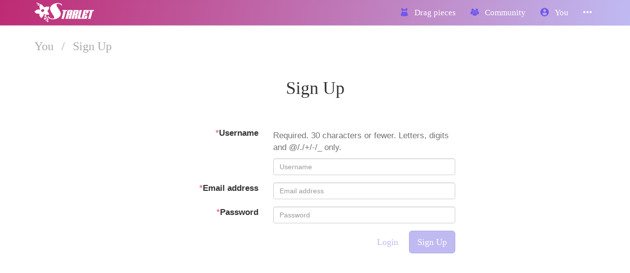

--- FILE ---
content_type: text/html; charset=utf-8
request_url: https://starlet.db0.company/signup/?next=/user/1888/Madame-Mad/?&next_title=Profile:%20Madame_Mad&
body_size: 5148
content:






<!DOCTYPE html>
<html lang="en" class="html-current-signup">
  <head>
    <meta charset="UTF-8">
    <title>Sign Up | You | Starlet - RuPaul&#39;s Drag Race Superstar</title>

    
    <link rel="shortcut icon" type="image/x-icon" href="//i-starlet.db0.company/static/favicon.ico" />
    <link rel="apple-touch-icon" sizes="180x180" href="//i-starlet.db0.company/static/apple-touch-icon.png">
    <link rel="icon" type="image/png" sizes="32x32" href="//i-starlet.db0.company/static/favicon-32x32.png">
    <link rel="icon" type="image/png" sizes="16x16" href="//i-starlet.db0.company/static/favicon-16x16.png">
    <link rel="mask-icon" href="//i-starlet.db0.company/static/safari-pinned-tab.svg" color="#C0BAF2">
    <meta name="msapplication-TileColor" content="#C0BAF2">
    <meta name="theme-color" content="#C0BAF2">

    
    <link rel="stylesheet" href="//i-starlet.db0.company/static/bower/bootstrap/dist/css/bootstrap.min.css">
    
    <link rel="stylesheet" href="//i-starlet.db0.company/static/css/style.css?m3-pa">
    
    

    
    <meta name="viewport" content="width=device-width,initial-scale=1.0">
    <meta name="description" content="The RuPaul&#39;s Drag Race Superstar Database &amp; Community">
    <meta name="keywords" content="RuPaul&#39;s Drag Race Superstar, Starlet, Sign Up, RDRSuperstar,  community, wiki, social media, Android game, iPhone game, rhythm game, cards, card, tracker, share collection">
    <meta name="author" content="@db0company">
    
    <meta property="og:site_name" content="Starlet - RuPaul&#39;s Drag Race Superstar">
    <meta property="og:title" content="Sign Up | You | Starlet - RuPaul&#39;s Drag Race Superstar">
    <meta property="og:url" content="/signup/?next=/user/1888/Madame-Mad/?&amp;next_title=Profile:%20Madame_Mad&amp;&amp;">
    <meta property="og:description" content="The RuPaul&#39;s Drag Race Superstar Database &amp; Community">
    <meta property="og:image" content="https://i-starlet.db0.company/static/img/starlet_share.png?m3-pa"/>
    <meta property="og:image:alt" content="Starlet">

    
    <meta name="twitter:site" content="@StarletDrag">
    <meta name="twitter:image" content="https://i-starlet.db0.company/static/img/starlet_share.png?m3-pa">
    <meta name="twitter:creator" content="@db0company">
    <!--[if lt IE 9]>
        <script src="http://html5shim.googlecode.com/svn/trunk/html5.js">
        </script>
        <![endif]-->
    
    
    <script src='https://www.google.com/recaptcha/api.js?render=6LeMXWsqAAAAADjCswSkkNOU_PitMQt1_qeL89oH'></script>

    <script>
    grecaptcha.ready(function() {
        grecaptcha.execute('6LeMXWsqAAAAADjCswSkkNOU_PitMQt1_qeL89oH', {action: 'signup'}).then(function(token) {
    document.querySelectorAll('input.django-recaptcha-hidden-field').forEach(function (value) {
        value.value = token;
    });
    return token;
})
    });
</script>
    

    
  </head>
  <body class="current-signup">
    
    <nav class="navbar navbar-main navbar-fixed-top">
      <div class="container">
        <div class="navbar-header">
          
          <button type="button" class="navbar-toggle collapsed" data-toggle="collapse" data-target=".navbar-collapse">
            <span class="sr-only">Toggle navigation</span>
            <span class="icon-bar"></span>
            <span class="icon-bar"></span>
            <span class="icon-bar"></span>
          </button>
          
          <a class="navbar-brand" href="/">
            <img src="//i-starlet.db0.company/static/img/starlet_nav_logo.png?m3-pa" class="logo hidden-xs hidden-sm"><span class="visible-xs visible-sm site-name">Starlet</span>
          </a>
        </div>
        
        <div class="collapse navbar-collapse collapse">
          <ul class="nav navbar-nav navbar-right">
            
            
            
            
            <li class="" data-link-name="dragpiece_list">
              <a href="/dragpieces/">
                
                <i class="flaticon-dress"></i>
                
                <span class="hidden-sm"> &nbsp; 
                    Drag pieces
                    
                  </span>
              </a>
              
            </li>
            
            
            
            
            
            <li class=" dropdown" data-link-name="community">
              <a href="/community/" class="dropdown-toggle" data-toggle="dropdown" id="navBarIDDropDowncommunity">
                
                <i class="flaticon-users"></i>
                
                <span class="hidden-sm"> &nbsp; 
                    Community
                    <small class="hidden-md hidden-lg hidden-xl">&nbsp; <span class="glyphicon glyphicon-chevron-down"></span></small>
                  </span>
              </a>
              
              <ul class="dropdown-menu" role="menu">
                
                
                
                <li class="" data-link-name="user_list">
                  <a href="/users/">
                    
                    <i class="flaticon-users"></i>
                    
                    Players list
                  </a>
                </li>
                
                
                
                
                
                <li class="" data-link-name="activity_list">
                  <a href="/activities/">
                    
                    <i class="flaticon-comments"></i>
                    
                    Feed
                  </a>
                </li>
                
                
                
                
                
                <li class="" data-link-name="map">
                  <a href="/map/">
                    
                    <i class="flaticon-map"></i>
                    
                    Map
                  </a>
                </li>
                
                
                
                
                
                <li class="divider"></li>
                
                <li class="" data-link-name="discord">
                  <a href="https://discord.gg/ZPvNKd3VAg" class="external-link" target="_blank">
                    
                    <img src="//i-starlet.db0.company/static/img/links/discord.png?m3-pa" height="16" />
                    
                    Discord
                  </a>
                </li>
                
                
                
                
                
                <li class="divider"></li>
                
                <li class="" data-link-name="twitter">
                  <a href="https://twitter.com/StarletDrag" class="external-link" target="_blank">
                    
                    <img src="//i-starlet.db0.company/static/img/links/twitter.png?m3-pa" height="16" />
                    
                    Twitter
                  </a>
                </li>
                
                
                
                
                
                <li class="" data-link-name="instagram">
                  <a href="https://instagram.com/StarletDragRace" class="external-link" target="_blank">
                    
                    <img src="//i-starlet.db0.company/static/img/links/instagram.png?m3-pa" height="16" />
                    
                    Instagram
                  </a>
                </li>
                
                
                
                
                
                <li class="" data-link-name="facebook">
                  <a href="https://facebook.com/StarletDrag" class="external-link" target="_blank">
                    
                    <img src="//i-starlet.db0.company/static/img/links/facebook.png?m3-pa" height="16" />
                    
                    Facebook
                  </a>
                </li>
                
                
                
                
              </ul>
              
            </li>
            
            
            
            
            
            
            
            
            
            <li class=" dropdown" data-link-name="you">
              <a href="/you/" class="dropdown-toggle" data-toggle="dropdown" id="navBarIDDropDownyou">
                
                <i class="flaticon-profile"></i>
                
                <span class="hidden-sm"> &nbsp; 
                    You
                    <small class="hidden-md hidden-lg hidden-xl">&nbsp; <span class="glyphicon glyphicon-chevron-down"></span></small>
                  </span>
              </a>
              
              <ul class="dropdown-menu" role="menu">
                
                
                
                <li class="" data-link-name="login">
                  <a href="/login/">
                    
                    Login
                  </a>
                </li>
                
                
                
                
                
                <li class="active" data-link-name="signup">
                  <a href="/signup/">
                    
                    Sign Up
                  </a>
                </li>
                
                
                
                
              </ul>
              
            </li>
            
            
            
            
            
            <li class=" dropdown" data-link-name="more">
              <a href="/more/" class="dropdown-toggle" data-toggle="dropdown" id="navBarIDDropDownmore">
                
                <i class="flaticon-more"></i>
                
                <span class="hidden-sm"> &nbsp; 
                    
                    <small class="hidden-md hidden-lg hidden-xl">&nbsp; <span class="glyphicon glyphicon-chevron-down"></span></small>
                  </span>
              </a>
              
              <ul class="dropdown-menu" role="menu">
                
                
                
                <li class="" data-link-name="about">
                  <a href="/about/">
                    
                    <i class="flaticon-about"></i>
                    
                    About Starlet
                  </a>
                </li>
                
                
                
                
                
                <li class="" data-link-name="about_game">
                  <a href="/about_game/">
                    
                    <i class="flaticon-about"></i>
                    
                    About RuPaul's Drag Race Superstar
                  </a>
                </li>
                
                
                
                
                
                <li class="" data-link-name="donate_list">
                  <a href="/donate/">
                    
                    <i class="flaticon-heart"></i>
                    
                    Donate
                  </a>
                </li>
                
                
                
                
                
                <li class="" data-link-name="help">
                  <a href="/help/">
                    
                    <i class="flaticon-help"></i>
                    
                    Help
                  </a>
                </li>
                
                
                
                
                
                <li class="" data-link-name="contact">
                  <a href="/about/#contact">
                    
                    <i class="flaticon-love-letter"></i>
                    
                    Contact us
                  </a>
                </li>
                
                
                
                
                
                <li class="divider"></li>
                
                <li class="" data-link-name="episode_list">
                  <a href="/episodes/">
                    
                    <i class="flaticon-icons-list"></i>
                    
                    Episodes list
                  </a>
                </li>
                
                
                
                
                
                <li class="" data-link-name="challenge_list">
                  <a href="/challenges/">
                    
                    <img src="//i-starlet.db0.company/static/img/challenge.png?m3-pa" height="16" />
                    
                    Challenges list
                  </a>
                </li>
                
                
                
                
                
                <li class="divider"></li>
                <li class="dropdown-header">Check out our other apps</li>
                <li class="dropdown-header">
                  
                  <a href="https://idol.st/" target="_blank" class="other-site">
	                <img src="//i-starlet.db0.company/static/img/other_sites/idolstory.png?m3-pa"
                         alt="Idol Story" title="<strong>Idol Story</strong><br>Love Live! SIF All Stars"
                         data-toggle="tooltip" data-trigger="hover" data-html="true" />
                  </a>
                  
                  <a href="https://bandori.party/" target="_blank" class="other-site">
	                <img src="//i-starlet.db0.company/static/img/other_sites/bang.png?m3-pa"
                         alt="Bandori Party" title="<strong>Bandori Party</strong><br>BanG Dream! Girls Band Party"
                         data-toggle="tooltip" data-trigger="hover" data-html="true" />
                  </a>
                  
                  <a href="https://starlight.academy/" target="_blank" class="other-site">
	                <img src="//i-starlet.db0.company/static/img/other_sites/starlight.png?m3-pa"
                         alt="Starlight Academy" title="<strong>Starlight Academy</strong><br>Revue Starlight"
                         data-toggle="tooltip" data-trigger="hover" data-html="true" />
                  </a>
                  
                  <a href="https://cinderella.pro/" target="_blank" class="other-site">
	                <img src="//i-starlet.db0.company/static/img/other_sites/cpro.png?m3-pa"
                         alt="Cinderella Producers" title="<strong>Cinderella Producers</strong><br>THE iDOLM@STER Cinderella Girls: Starlight Stage"
                         data-toggle="tooltip" data-trigger="hover" data-html="true" />
                  </a>
                  
                  <a href="https://schoolido.lu/" target="_blank" class="other-site">
	                <img src="//i-starlet.db0.company/static/img/other_sites/schoolidolu.png?m3-pa"
                         alt="School Idol Tomodachi" title="<strong>School Idol Tomodachi</strong><br>LoveLive! School Idol Festival"
                         data-toggle="tooltip" data-trigger="hover" data-html="true" />
                  </a>
                  
                  <a href="https://ac.db0.company/" target="_blank" class="other-site">
	                <img src="//i-starlet.db0.company/static/img/other_sites/ac.png?m3-pa"
                         alt="AC" title="<strong>AC</strong><br>Animal Crossing: New Horizons"
                         data-toggle="tooltip" data-trigger="hover" data-html="true" />
                  </a>
                  
                  <a href="https://stardust.run/" target="_blank" class="other-site">
	                <img src="//i-starlet.db0.company/static/img/other_sites/stardustrun.png?m3-pa"
                         alt="Stardust Run" title="<strong>Stardust Run</strong><br>Pokémon Go"
                         data-toggle="tooltip" data-trigger="hover" data-html="true" />
                  </a>
                  
                  <a href="http://frgl.db0.company/" target="_blank" class="other-site">
	                <img src="//i-starlet.db0.company/static/img/other_sites/frgl.png?m3-pa"
                         alt="fr.gl" title="<strong>fr.gl</strong><br>Glee Forever"
                         data-toggle="tooltip" data-trigger="hover" data-html="true" />
                  </a>
                  
                </li>
                
                <li class="divider"></li>
                <li class="dropdown-header">Language</li>
                <li>
                  <form action="/i18n/setlang/" method="post" style="padding: 3px 20px;">
                    <input type='hidden' name='csrfmiddlewaretoken' value='J2LCmkbknLVUSsZSJAQIGkWBsSKsUYC4' />
                    <input name="next" type="hidden" value="/signup/?next=/user/1888/Madame-Mad/?&amp;next_title=Profile:%20Madame_Mad&amp;&amp;" />
                    <select name="language" id="switchLanguage">
                      
                      <option value="en" selected>English</option>
                      
                      <option value="es">Español</option>
                      
                      <option value="zh-hans">简体中文</option>
                      
                      <option value="ru">Русский</option>
                      
                      <option value="it">Italiano</option>
                      
                      <option value="fr">Français</option>
                      
                      <option value="de">Deutsch</option>
                      
                      <option value="pl">polski</option>
                      
                      <option value="ja">日本語</option>
                      
                      <option value="kr">한국어</option>
                      
                      <option value="id">Indonesia</option>
                      
                      <option value="vi">Tiếng Việt Nam</option>
                      
                      <option value="zh-hant">繁體中文</option>
                      
                      <option value="pt">Português</option>
                      
                      <option value="pt-br">Português Brasileiro</option>
                      
                      <option value="tr">Türkçe</option>
                      
                      <option value="th">ไทย</option>
                      
                      <option value="uk">Українська</option>
                      
                    </select>
                  </form>
                  <a href="/help/Translators%20guide" class="fontx0-8 text-muted" target="_blank">Help us translate the site</a>
                </li>
                
              </ul>
              
            </li>
            
            
          </ul>
        </div>
        
      </div>
    </nav>
    

    <main>
      

<div class="container container-for-generic-form">
  
  
  
  
<h1 class="page-title  page-title-signup " id="form">
  <span class="text-muted page-title-prefixes">
    <a href="/you/">
      You
      </a>
    
    
    
    <span class="page-title-duplicate-title"><span class="separator">/</span>
      Sign Up
    </span>
    
  </span>
  <div class="padding50 text-center">
    
    Sign Up
    
    </div>
</h1>

  <form method="POST" class="container_form generic-form" action="" data-form-name="form">
    
    
    <input type='hidden' name='csrfmiddlewaretoken' value='J2LCmkbknLVUSsZSJAQIGkWBsSKsUYC4' />
    

  


  
  



<div class="row form-group  " data-field-name="username">
  
  <label for="id_username" class="col-sm-4 control-label" style="text-align: right;">
    <span class="text-secondary">*</span>Username
  </label>
  
  <div class="col-sm-8">
    
    
    
    <span class="help-block">Required. 30 characters or fewer. Letters, digits and @/./+/-/_ only.</span>
    
    
    
    <input class="form-control " id="id_username" maxlength="30" name="username" placeholder="Username" type="text" />
    
    
    
  </div>
</div>



  
  



<div class="row form-group  " data-field-name="email">
  
  <label for="id_email" class="col-sm-4 control-label" style="text-align: right;">
    <span class="text-secondary">*</span>Email address
  </label>
  
  <div class="col-sm-8">
    
    
    
    
    
    <input class="form-control " id="id_email" maxlength="75" name="email" placeholder="Email address" type="email" />
    
    
    
  </div>
</div>



  
  



<div class="row form-group  " data-field-name="password">
  
  <label for="id_password" class="col-sm-4 control-label" style="text-align: right;">
    <span class="text-secondary">*</span>Password
  </label>
  
  <div class="col-sm-8">
    
    
    
    
    
    <input class="form-control " id="id_password" name="password" placeholder="Password" type="password" />
    
    
    
  </div>
</div>



  
  



<div class="row form-group  " data-field-name="birthdate">
  
  <label for="id_birthdate" class="col-sm-4 control-label" style="text-align: right;">
    Birthdate
  </label>
  
  <div class="col-sm-8">
    
    
    
    <span class="help-block"><span class="format-help">yyyy-mm-dd</span></span>
    
    
    
    <input class="form-control calendar-widget" data-role="data" id="id_birthdate" name="birthdate" placeholder="Birthdate" type="date" />
    
    
    
  </div>
</div>



  
  



<div class="row form-group  " data-field-name="show_birthdate_year">
  
  <div class="col-sm-4"></div>
  
  <div class="col-sm-8">
    
    
    
    
    <label><input checked="checked" id="id_show_birthdate_year" name="show_birthdate_year" type="checkbox" /> Display your birthdate year</label>
    
    
  </div>
</div>



  
  
  

    <input type="hidden" name="form" value="true">
    
    
    <div class="pull-right">
      
      <a href="/login/?next_title=Profile: Madame_Mad&next=/user/1888/Madame-Mad/?" class="btn btn-lg btn-link">Login</a>
      <button type="submit" name="form" class="btn btn-main btn-lg generic-form-submit-button" data-form-loader="true">Sign Up</button>
    </div>
  </form>
<br><br>
  


</div>


    </main>

    
    <!-- Modal -->
    <div class="modal fade" id="modal">
      <div class="modal-dialog">
        <div class="modal-content">
        </div>
      </div>
    </div>

    <!-- CuteForm Modal -->
    <div class="modal fade" id="cuteform-modal">
      <div class="modal-dialog modal-lg text-center">
        <div class="modal-content">
          <div class="modal-header">
            <button type="button" class="close" data-dismiss="modal" aria-label="Close"><span aria-hidden="true">&times;</span></button>
            <h4 class="modal-title text-left"></h4>
          </div>
          <div class="modal-body"></div>
        </div>
      </div>
    </div>

    <!-- Ajax Modal -->
    <div class="modal fade" id="ajaxModal">
      <div class="modal-dialog modal-lg">
        <div class="modal-content">
          <div class="modal-header">
            <button type="button" class="close" data-dismiss="modal" aria-label="Close"><span aria-hidden="true">&times;</span></button>
            <h1 class="modal-title"></h1>
          </div>
          <div class="modal-body"></div>
          <div class="modal-footer">
            <button type="button" class="btn" data-dismiss="modal">Go</button>
          </div>
        </div>
      </div>
    </div>

    <!-- Free Modal -->
    <div class="modal fade" id="freeModal">
      <div class="modal-dialog modal-lg">
        <div class="modal-content">
          <div class="modal-header">
            <button type="button" class="close" data-dismiss="modal" aria-label="Close"><span aria-hidden="true">&times;</span></button>
            <h4 class="modal-title"></h4>
          </div>
          <div class="modal-body"></div>
          <div class="modal-footer">
            <button type="button" class="btn" data-dismiss="modal">Go</button>
          </div>
        </div>
      </div>
    </div>

    <!-- Confirm Modal -->
    <div class="modal fade" id="confirmModal">
      <div class="modal-dialog modal-lg">
        <div class="modal-content">
          <div class="modal-header">
            <button type="button" class="close" data-dismiss="modal" aria-label="Close"><span aria-hidden="true">&times;</span></button>
            <h4 class="modal-title"></h4>
          </div>
          <div class="modal-body"></div>
          <div class="modal-footer">
            <button type="button" class="btn" data-dismiss="modal">Go</button>
          </div>
        </div>
      </div>
    </div>

    
    

    
    <script>
      var disqus_config = function () {
      this.language = "en";
      };
      var disqus_shortname = 'starletdrag';
    </script>
    
    <script>
      var static_url = '//i-starlet.db0.company/static/';
      var empty_image = '//i-starlet.db0.company/static/img/empty.png';
      var max_activity_height = 1200;
      var is_authenticated = false;
      var translated_terms = {"Local time": "Local time", "Loading": "Loading", "Confirm": "Confirm", "seconds": "seconds", "Less": "Less", "days": "days", "hours": "hours", "You can't cancel this action afterwards.": "You can't cancel this action afterwards.", "Score": "Score", "Unarchived": "Unarchived", "Archived": "Archived", "End of new messages": "End of new messages", "No result.": "No result.", "Cancel": "Cancel", "A random multiplier is applied to the base score, which is why your final score will vary slightly every time.": "A random multiplier is applied to the base score, which is why your final score will vary slightly every time.", "minutes": "minutes", "Copied": "Copied", "You don't have any drag piece that match the tag(s).": "You don't have any drag piece that match the tag(s).", "More": "More"};
      var staff_buttons_hidden = true;
      var debug = false;
      var site_name = 'Starlet';
    </script>

    <script src="//i-starlet.db0.company/static/bower/jquery/jquery.min.js"></script>
    <script src="//i-starlet.db0.company/static/js/jquery.form.min.js"></script>
    <script src="//i-starlet.db0.company/static/bower/bootstrap/dist/js/bootstrap.min.js"></script>
    <script src="//i-starlet.db0.company/static/bower/jquery-easing/jquery.easing.min.js"></script>
    <script src="//i-starlet.db0.company/static/bower/Autolinker.js/dist/Autolinker.min.js"></script>
    <script src="//i-starlet.db0.company/static/bower/CuteForm/cuteform.js?3"></script>
    
    <script>
      
      cuteform($('#switchLanguage'), {"images": {"ru": "//i-starlet.db0.company/static/img/language/ru.png?m3-pa", "fr": "//i-starlet.db0.company/static/img/language/fr.png?m3-pa", "en": "//i-starlet.db0.company/static/img/language/en.png?m3-pa", "uk": "//i-starlet.db0.company/static/img/language/uk.png?m3-pa", "pt": "//i-starlet.db0.company/static/img/language/pt.png?m3-pa", "zh-hans": "//i-starlet.db0.company/static/img/language/zh-hans.png?m3-pa", "vi": "//i-starlet.db0.company/static/img/language/vi.png?m3-pa", "de": "//i-starlet.db0.company/static/img/language/de.png?m3-pa", "tr": "//i-starlet.db0.company/static/img/language/tr.png?m3-pa", "it": "//i-starlet.db0.company/static/img/language/it.png?m3-pa", "id": "//i-starlet.db0.company/static/img/language/id.png?m3-pa", "kr": "//i-starlet.db0.company/static/img/language/kr.png?m3-pa", "pt-br": "//i-starlet.db0.company/static/img/language/pt-br.png?m3-pa", "pl": "//i-starlet.db0.company/static/img/language/pl.png?m3-pa", "th": "//i-starlet.db0.company/static/img/language/th.png?m3-pa", "zh-hant": "//i-starlet.db0.company/static/img/language/zh-hant.png?m3-pa", "ja": "//i-starlet.db0.company/static/img/language/ja.png?m3-pa", "es": "//i-starlet.db0.company/static/img/language/es.png?m3-pa"}});
      
    </script>
    
    
    
    <script src="//i-starlet.db0.company/static/js/magi_main.js?m3-pa"></script>
    <script src="//i-starlet.db0.company/static/js/main.js?m3-pa"></script>
    
    <script src="//i-starlet.db0.company/static/js/signup.js?m3-pa"></script>
    
    
    <script>
      
      
      
      
      
      
    </script>
    

    
    <script>
      (function(i,s,o,g,r,a,m){i['GoogleAnalyticsObject']=r;i[r]=i[r]||function(){
      (i[r].q=i[r].q||[]).push(arguments)},i[r].l=1*new Date();a=s.createElement(o),
      m=s.getElementsByTagName(o)[0];a.async=1;a.src=g;m.parentNode.insertBefore(a,m)
      })(window,document,'script','//www.google-analytics.com/analytics.js','ga');

      ga('create', 'UA-59453399-6', 'auto');
      ga('send', 'pageview');
    </script>
    
    <!-- Temporarily disabled due to jQuery bug <script id="dsq-count-scr" src="//starletdrag.disqus.com/count.js" async></script> -->
    
  <script defer src="https://static.cloudflareinsights.com/beacon.min.js/vcd15cbe7772f49c399c6a5babf22c1241717689176015" integrity="sha512-ZpsOmlRQV6y907TI0dKBHq9Md29nnaEIPlkf84rnaERnq6zvWvPUqr2ft8M1aS28oN72PdrCzSjY4U6VaAw1EQ==" data-cf-beacon='{"version":"2024.11.0","token":"a29545d87e7f4cb5890275e1ff623ec1","r":1,"server_timing":{"name":{"cfCacheStatus":true,"cfEdge":true,"cfExtPri":true,"cfL4":true,"cfOrigin":true,"cfSpeedBrain":true},"location_startswith":null}}' crossorigin="anonymous"></script>
</body>
</html>


--- FILE ---
content_type: text/css
request_url: https://i-starlet.db0.company/static/css/style.css?m3-pa
body_size: 25506
content:
@import "../css/flaticon.css?3";
[class^="flaticon-"]:before,
[class*=" flaticon-"]:before,
[class^="flaticon-"]:after,
[class*=" flaticon-"]:after {
  margin-left: 0;
  font-size: inherit;
}
.grecaptcha-badge {
  visibility: hidden;
}
.popover {
  font-family: inherit;
  width: 300px;
  max-width: 100%;
}
.popover .flaticon-loading {
  display: block;
  text-align: center;
  font-size: 30px;
}
.popover .top-item,
.popover .top-item + br {
  display: none;
}
.popover .about-table td,
.popover .about-table th {
  padding: 4px;
}
.popover .about-table tr:first-child td,
.popover .about-table tr:first-child th {
  border-top: 0;
}
.popover .about-table td:first-child {
  width: auto;
}
.popover .about-table td:first-child [class^="flaticon-"] {
  line-height: 21px;
  font-size: 21px;
}
.popover .about-table td:first-child img {
  height: 21px;
}
.popover .about-table .btn {
  padding: 5px 10px;
  font-size: 12px;
  line-height: 1.5;
  border-radius: 3px;
}
.popover .about-table .btn img {
  height: 12px;
}
.popover .about-table .long-text-title {
  padding: 0;
}
.navbar-main img.logo {
  max-height: 40px;
  margin: -10px 0;
}
.navbar-nav .open .dropdown-menu > li > a.other-site {
  display: inline-block;
  padding: 3px;
  margin: 0;
}
.navbar-nav .open .dropdown-menu > li > a.other-site img {
  width: 40px;
  border-radius: 15%;
}
#navBarIDDropDownmore + .dropdown-menu .dropdown-header {
  white-space: normal;
}
.navbar .dropdown-menu > li > a img[src*="/static/img/links/"],
body.sitemap a.list-group-item img[src*="/static/img/links/"] {
  display: inline-block;
  box-sizing: content-box;
  padding: 3px;
  margin: -3px 0 -3px -4px;
  background: #333;
  border-radius: 5px;
}
.navbar .dropdown-menu {
  font-size: inherit;
  height: auto;
  max-height: 80vh;
  overflow-x: hidden;
}
.navbar .dropdown-menu > li > a {
  line-height: 2em;
}
.navbar .dropdown-menu .dropdown-header.large {
  padding-right: 80px;
  font-size: 1.1em;
  font-weight: bold;
  background: #eee;
}
.navbar .dropdown-menu .dropdown-header.large:first-child {
  margin-top: 5px;
}
.navbar .dropdown-menu .dropdown-header.large img,
.navbar .dropdown-menu .dropdown-header.large [class^="flaticon"] {
  text-align: center;
  font-size: 28px;
  width: 40px;
  height: 40px;
  margin: -8px 0;
  margin-right: -60px;
  float: right;
}
.link_larger_image {
  height: 36px;
  margin: -10px -8px;
}
@media (min-width: 768px) {
  .navbar [data-link-name^="staff-header-"] {
    background: #eee;
    font-size: 1em;
    padding-right: 80px;
  }
  .navbar [data-link-name^="staff-header-"] img {
    width: 40px;
    height: 40px;
    margin: -8px 0;
    margin-right: -60px;
    float: right;
  }
}
@media (max-width: 768px) {
  .dropdown-header {
    color: rgba(255, 255, 255, 0.6);
  }
}
.col-xs-special-5,
.col-sm-special-5,
.col-md-special-5,
.col-lg-special-5,
.col-xs-special-7,
.col-sm-special-7,
.col-md-special-7,
.col-lg-special-7,
.col-xs-special-8,
.col-sm-special-8,
.col-md-special-8,
.col-lg-special-8,
.col-xs-special-9,
.col-sm-special-9,
.col-md-special-9,
.col-lg-special-9 {
  position: relative;
  min-height: 1px;
  padding-right: 15px;
  padding-left: 15px;
}
.col-xs-special-9 {
  float: left;
  width: 11.11%;
}
.col-xs-special-8 {
  float: left;
  width: 12.5%;
}
.col-xs-special-7 {
  float: left;
  width: 14.2%;
}
.col-xs-special-5 {
  float: left;
  width: 20%;
}
@media (max-width: 768px) {
  .col-xs-special-5,
  .col-xs-special-7,
  .col-xs-special-8,
  .col-xs-special-9 {
    padding-right: 5px;
    padding-left: 5px;
  }
}
@media (min-width: 768px) {
  .col-sm-special-5 {
    float: left;
    width: 20%;
  }
  .col-sm-special-7 {
    float: left;
    width: 14.2%;
  }
  .col-sm-special-8 {
    float: left;
    width: 12.5%;
  }
  .col-sm-special-9 {
    float: left;
    width: 11.11%;
  }
}
@media (min-width: 992px) {
  .col-md-special-5 {
    float: left;
    width: 20%;
  }
  .col-md-special-7 {
    float: left;
    width: 14.2%;
  }
  .col-md-special-8 {
    float: left;
    width: 12.5%;
  }
  .col-md-special-9 {
    float: left;
    width: 11.11%;
  }
}
@media (min-width: 1200px) {
  .col-lg-special-5 {
    float: left;
    width: 20%;
  }
  .col-lg-special-7 {
    float: left;
    width: 14.2%;
  }
  .col-lg-special-8 {
    float: left;
    width: 12.5%;
  }
  .col-lg-special-9 {
    float: left;
    width: 11.11%;
  }
}
.col-xs-offset-special {
  margin: 0!important;
}
@media (max-width: 767px) {
  .col-sm-offset-special {
    margin: 0!important;
  }
}
@media (max-width: 991px) {
  .col-md-offset-special {
    margin: 0!important;
  }
}
@media (max-width: 1199px) {
  .col-lg-offset-special {
    margin: 0!important;
  }
}
@media (max-width: 768px) {
  .col-xs-2 [data-item] {
    padding-left: 1px;
    padding-right: 1px;
  }
}
.page-content-inner,
.collection-page-wrapper {
  margin: 0 15px;
}
.page-content-inner.as-container,
.collection-page-wrapper.as-container {
  max-width: 1170px;
  margin: auto;
  padding: 1px 10px;
}
.page-content-inner.as-small-container,
.collection-page-wrapper.as-small-container {
  max-width: 800px;
  margin: auto;
  padding: 1px 10px;
}
.table-padded > tbody > tr > td,
.table-padded > tbody > tr > th,
.table-padded > tfoot > tr > td,
.table-padded > tfoot > tr > th,
.table-padded > thead > tr > td,
.table-padded > thead > tr > th {
  padding: 20px;
}
.table-rounded > tbody > tr:first-child td,
.table-rounded > tfoot > tr:first-child td,
.table-rounded > tfoot > tr:first-child td,
.table-rounded > thead > tr:first-child td,
.table-rounded > thead > tr:first-child td {
  border-top: 0;
}
.table-rounded > tbody > tr:first-child td:first-child,
.table-rounded > tfoot > tr:first-child td:first-child,
.table-rounded > tfoot > tr:first-child td:first-child,
.table-rounded > thead > tr:first-child td:first-child,
.table-rounded > thead > tr:first-child td:first-child {
  border-top-left-radius: 10px;
}
.table-rounded > tbody > tr:first-child td:last-child,
.table-rounded > tfoot > tr:first-child td:last-child,
.table-rounded > tfoot > tr:first-child td:last-child,
.table-rounded > thead > tr:first-child td:last-child,
.table-rounded > thead > tr:first-child td:last-child {
  border-top-right-radius: 10px;
}
.table-rounded > tbody > tr:last-child td:first-child,
.table-rounded > tfoot > tr:last-child td:first-child,
.table-rounded > tfoot > tr:last-child td:first-child,
.table-rounded > thead > tr:last-child td:first-child,
.table-rounded > thead > tr:last-child td:first-child {
  border-bottom-left-radius: 10px;
}
.table-rounded > tbody > tr:last-child td:last-child,
.table-rounded > tfoot > tr:last-child td:last-child,
.table-rounded > tfoot > tr:last-child td:last-child,
.table-rounded > thead > tr:last-child td:last-child,
.table-rounded > thead > tr:last-child td:last-child {
  border-bottom-right-radius: 10px;
}
.youtube-embed-container {
  display: block;
  position: relative;
  padding-bottom: 56.25%;
  height: 0;
  overflow: hidden;
  max-width: 100%;
}
.youtube-embed-container iframe,
.youtube-embed-container object,
.youtube-embed-container embed {
  position: absolute;
  top: 0;
  left: 0;
  width: 100%;
  height: 100%;
}
.flex-table {
  width: 100%;
}
.flex-table,
.flex-table .flex-tr,
.flex-table .flex-td,
.flex-table .flex-th {
  box-sizing: border-box;
}
.flex-table .flex-tr {
  display: flex;
  border-bottom: solid 1px #ddd;
}
.flex-table .flex-tr.no-bottom {
  border-bottom: 0;
}
.flex-table .flex-td,
.flex-table .flex-th {
  flex: 1;
  padding: 8px;
}
.flex-table .flex-td > .btn-group,
.flex-table .flex-th > .btn-group {
  margin: 0;
}
.flex-table .flex-td > .btn-group > [class*='-link'],
.flex-table .flex-th > .btn-group > [class*='-link'] {
  padding: 0;
}
.flex-table .flex-tr:last-child .flex-td,
.flex-table .flex-tr:last-child .flex-th {
  border-bottom: 0;
}
.flex-table .flex-th {
  font-weight: bold;
}
.flex-table.with-border .flex-tr:first-child,
.flex-table.with-top-border .flex-tr:first-child {
  border-top: solid 1px #ddd;
}
.flex-table.with-border .flex-tr:last-child,
.flex-table.with-bottom-border .flex-tr:last-child {
  border-bottom: solid 1px #ddd;
}
@media (max-width: 767px) {
  .flex-table .flex-tr {
    flex-wrap: wrap;
  }
  .flex-table .flex-tr .flex-collapse-sm {
    width: 100%;
    flex: unset;
    padding: 0 0 8px 0;
  }
  .flex-table .flex-tr .flex-collapse-sm:first-child {
    padding: 8px 0;
  }
  .flex-table .flex-tr .flex-collapse-sm:empty {
    display: none;
  }
}
.about-flex-table,
.flex-table.collection-table,
.about-flex-table .flex-tr,
.flex-table.collection-table .flex-tr,
.about-flex-table .flex-td,
.flex-table.collection-table .flex-td,
.about-flex-table .flex-th,
.flex-table.collection-table .flex-th {
  justify-content: center;
}
.about-flex-table .about-flex-td-icon,
.flex-table.collection-table .about-flex-td-icon {
  flex-basis: 50px;
  flex-grow: 0;
  text-align: center;
  font-size: 34px;
}
.about-flex-table .about-flex-td-icon img,
.flex-table.collection-table .about-flex-td-icon img {
  width: 50px;
  margin: -8px;
}
.about-flex-table .about-flex-th-title,
.flex-table.collection-table .about-flex-th-title,
.about-flex-table .about-flex-td-content,
.flex-table.collection-table .about-flex-td-content {
  padding: 19px 8px;
}
.about-flex-table .about-flex-td-content,
.flex-table.collection-table .about-flex-td-content {
  text-align: right;
}
.about-flex-table .about-flex-td-content.spread-across .verbose-name,
.flex-table.collection-table .about-flex-td-content.spread-across .verbose-name {
  text-align: left;
  display: block;
  font-weight: bold;
  padding-bottom: 19px;
}
.about-flex-table .field-title,
.flex-table.collection-table .field-title {
  font-weight: bold;
}
.about-flex-table .field-title h4,
.flex-table.collection-table .field-title h4 {
  padding: 0;
  margin: 0;
}
.about-flex-table .flex-collapse-sm .field-title,
.flex-table.collection-table .flex-collapse-sm .field-title {
  color: #C0BAF2;
}
.about-flex-table .flex-collapse-sm .field-title h4,
.flex-table.collection-table .flex-collapse-sm .field-title h4 {
  padding: 5px 0 2px 0;
  margin: 0;
}
.about-flex-table .field-content > .row,
.flex-table.collection-table .field-content > .row {
  margin-bottom: 19px;
}
.about-flex-table .field-content .flaticon-delete,
.flex-table.collection-table .field-content .flaticon-delete {
  color: #d9534f;
}
.about-flex-table .field-content .flaticon-checked,
.flex-table.collection-table .field-content .flaticon-checked {
  color: #5cb85c;
}
.about-flex-table .field-content .btn .flaticon-checked,
.flex-table.collection-table .field-content .btn .flaticon-checked {
  color: inherit;
}
.about-flex-table .field-content ul.list-group,
.flex-table.collection-table .field-content ul.list-group {
  margin: 0;
}
.about-flex-table .field-content .list-wrapper,
.flex-table.collection-table .field-content .list-wrapper {
  display: block;
}
.about-flex-table .field-content .list-wrapper.with_bullet ul,
.flex-table.collection-table .field-content .list-wrapper.with_bullet ul,
.about-flex-table .field-content .list-wrapper.with_bullet ol,
.flex-table.collection-table .field-content .list-wrapper.with_bullet ol {
  float: right;
  text-align: left;
}
.about-flex-table .field-content .list-wrapper:not(.with_bullet) ul li,
.flex-table.collection-table .field-content .list-wrapper:not(.with_bullet) ul li,
.about-flex-table .field-content .list-wrapper:not(.with_bullet) ol li,
.flex-table.collection-table .field-content .list-wrapper:not(.with_bullet) ol li {
  list-style-type: none;
}
.about-flex-table .field-content .text_with_link_wrapper,
.flex-table.collection-table .field-content .text_with_link_wrapper {
  display: flex;
  justify-content: flex-end;
  align-items: center;
  width: 100%;
}
.about-flex-table .field-content .text_with_link,
.flex-table.collection-table .field-content .text_with_link {
  display: block;
  vertical-align: middle;
}
.about-flex-table .field-content .text_with_link_image,
.flex-table.collection-table .field-content .text_with_link_image {
  display: block;
  padding-left: 10px;
  max-height: 200px;
  vertical-align: middle;
}
.about-flex-table .field-content .image,
.flex-table.collection-table .field-content .image {
  max-width: 100%;
}
.about-flex-table .field-content .color-viewer,
.flex-table.collection-table .field-content .color-viewer {
  border-radius: 50%;
  width: 30px;
  height: 30px;
  margin-left: 10px;
  display: inline-block;
  vertical-align: middle;
}
.about-flex-table .field-content .itunes [href="#play"],
.flex-table.collection-table .field-content .itunes [href="#play"],
.about-flex-table .field-content .itunes .itunes-details,
.flex-table.collection-table .field-content .itunes .itunes-details {
  display: inline-block;
  vertical-align: middle;
}
.about-flex-table .field-content .itunes [href="#play"],
.flex-table.collection-table .field-content .itunes [href="#play"] {
  font-size: 2em;
  padding-left: 20px;
}
.about-flex-table .field-content .itunes [href="#play"]:hover,
.flex-table.collection-table .field-content .itunes [href="#play"]:hover,
.about-flex-table .field-content .itunes [href="#play"]:focus,
.flex-table.collection-table .field-content .itunes [href="#play"]:focus {
  text-decoration: none;
}
.about-flex-table .field-content dl:not(.inline) dt,
.flex-table.collection-table .field-content dl:not(.inline) dt {
  padding: 8px 0;
}
.about-flex-table .field-buttons,
.flex-table.collection-table .field-buttons {
  clear: both;
}
.about-flex-table .field-buttons .btn-link-muted:last-child,
.flex-table.collection-table .field-buttons .btn-link-muted:last-child {
  padding-right: 0;
}
.popover-content .about-flex-table .field-content .text_with_link_image,
.popover-content .flex-table.collection-table .field-content .text_with_link_image {
  max-width: 100%;
}
.about-table td:first-child > [class^="flaticon-"],
.collection-table td:first-child > [class^="flaticon-"] {
  font-size: 2em;
}
.about-table img,
.collection-table img {
  max-height: 200px;
  max-width: 100%;
}
.about-table td:first-child,
.collection-table td:first-child,
.about-table.collection-table td,
.collection-table.collection-table td {
  width: 60px;
}
.about-table td:first-child img,
.collection-table td:first-child img,
.about-table.collection-table td img,
.collection-table.collection-table td img {
  max-width: 100%;
}
.about-table td:first-child,
.collection-table td:first-child {
  text-align: center;
}
.about-table td:last-child .flaticon-delete,
.collection-table td:last-child .flaticon-delete,
.about-table.collection-table td .flaticon-delete,
.collection-table.collection-table td .flaticon-delete {
  color: #d9534f;
}
.about-table td:last-child .flaticon-checked,
.collection-table td:last-child .flaticon-checked,
.about-table.collection-table td .flaticon-checked,
.collection-table.collection-table td .flaticon-checked {
  color: #5cb85c;
}
.about-table .color-viewer,
.collection-table .color-viewer {
  border-radius: 50%;
  width: 30px;
  height: 30px;
  margin-left: 10px;
  display: inline-block;
  vertical-align: middle;
}
.about-table .long-text-title,
.collection-table .long-text-title {
  display: block;
  padding: 8px 0 16px 0;
  font-weight: bold;
}
.about-table td:last-child .long-text-title,
.collection-table td:last-child .long-text-title,
.about-table td:last-child .long-text-value,
.collection-table td:last-child .long-text-value {
  text-align: left;
}
.about-table td:last-child .long-text-title ul,
.collection-table td:last-child .long-text-title ul,
.about-table td:last-child .long-text-value ul,
.collection-table td:last-child .long-text-value ul {
  list-style-type: disc;
  padding: 8px;
}
.about-table .text-muted,
.collection-table .text-muted {
  color: #ccc;
  font-size: 0.8em;
}
.about-table > tbody > tr > td,
.collection-table > tbody > tr > td,
.about-table > tbody > tr > th,
.collection-table > tbody > tr > th,
.about-table .table > tfoot > tr > td,
.collection-table .table > tfoot > tr > td,
.about-table .table > tfoot > tr > th,
.collection-table .table > tfoot > tr > th,
.about-table .table > thead > tr > td,
.collection-table .table > thead > tr > td,
.about-table .table > thead > tr > th,
.collection-table .table > thead > tr > th {
  vertical-align: middle;
}
.about-table td:last-child,
.collection-table td:last-child {
  text-align: right;
}
.about-table td:last-child ul,
.collection-table td:last-child ul,
.about-table.collection-table ul,
.collection-table.collection-table ul {
  list-style-type: none;
  padding: 0;
  margin: 0;
}
.about-table .itunes [href="#play"],
.collection-table .itunes [href="#play"],
.about-table .itunes .itunes-details,
.collection-table .itunes .itunes-details {
  display: inline-block;
  vertical-align: middle;
}
.about-table .itunes [href="#play"],
.collection-table .itunes [href="#play"] {
  font-size: 2em;
  padding-left: 20px;
}
.about-table .itunes [href="#play"]:hover,
.collection-table .itunes [href="#play"]:hover,
.about-table .itunes [href="#play"]:focus,
.collection-table .itunes [href="#play"]:focus {
  text-decoration: none;
}
.about-table .table-headers-sections th,
.collection-table .table-headers-sections th {
  text-align: center;
  font-weight: bold;
}
.about-table th.table-section-header,
.collection-table th.table-section-header {
  text-align: center;
  font-weight: bold;
}
.about-table .text_with_link,
.collection-table .text_with_link {
  display: inline-block;
  vertical-align: middle;
}
.about-table .text_with_link_image,
.collection-table .text_with_link_image {
  padding-left: 10px;
  max-height: 80px;
  vertical-align: middle;
}
.about-table .long_text_field td,
.collection-table .long_text_field td,
.about-table .long_text_field th,
.collection-table .long_text_field th {
  vertical-align: top;
}
.about-table .long_text_field th,
.collection-table .long_text_field th {
  padding-top: 17px;
}
.about-table .long_text_field td:last-child,
.collection-table .long_text_field td:last-child {
  text-align: justify;
}
.about-table .long_text_field.spread_across td:last-child,
.collection-table .long_text_field.spread_across td:last-child {
  text-align: right;
}
.about-table .long_text_field.spread_across td:last-child a,
.collection-table .long_text_field.spread_across td:last-child a {
  box-sizing: border-box;
}
.about-table .long_text_field.spread_across td:last-child img,
.collection-table .long_text_field.spread_across td:last-child img {
  min-width: 80px;
  max-width: 100%;
  padding: 5px;
  max-height: none;
}
.about-table.collection-table [data-field="buttons"],
.collection-table.collection-table [data-field="buttons"] {
  min-width: 80px;
}
dl.inline {
  margin-bottom: 0;
}
dl.inline dt {
  display: inline-block;
  padding: 0;
  min-width: 60px;
  text-align: left;
}
dl.inline dd {
  display: inline;
}
dl.inline dd:after {
  display: block;
  content: '';
}
.col-xs-1 .about-table,
.col-sm-1 .about-table,
.col-md-1 .about-table,
.col-lg-1 .about-table,
.col-xs-2 .about-table,
.col-sm-2 .about-table,
.col-md-2 .about-table,
.col-lg-2 .about-table,
.col-xs-2 .about-table,
.col-sm-2 .about-table,
.col-md-2 .about-table,
.col-lg-3 .about-table,
.col-xs-special-5 .about-table,
.col-sm-special-5 .about-table,
.col-md-special-5 .about-table,
.col-lg-special-5 .about-table,
.col-xs-special-7 .about-table,
.col-sm-special-7 .about-table,
.col-md-special-7 .about-table,
.col-lg-special-7 .about-table,
.col-xs-special-8 .about-table,
.col-sm-special-8 .about-table,
.col-md-special-8 .about-table,
.col-lg-special-8 .about-table,
.col-xs-special-9 .about-table,
.col-sm-special-9 .about-table,
.col-md-special-9 .about-table,
.col-lg-special-9 .about-table,
.col-xs-1 .about-table tbody,
.col-sm-1 .about-table tbody,
.col-md-1 .about-table tbody,
.col-lg-1 .about-table tbody,
.col-xs-2 .about-table tbody,
.col-sm-2 .about-table tbody,
.col-md-2 .about-table tbody,
.col-lg-2 .about-table tbody,
.col-xs-2 .about-table tbody,
.col-sm-2 .about-table tbody,
.col-md-2 .about-table tbody,
.col-lg-3 .about-table tbody,
.col-xs-special-5 .about-table tbody,
.col-sm-special-5 .about-table tbody,
.col-md-special-5 .about-table tbody,
.col-lg-special-5 .about-table tbody,
.col-xs-special-7 .about-table tbody,
.col-sm-special-7 .about-table tbody,
.col-md-special-7 .about-table tbody,
.col-lg-special-7 .about-table tbody,
.col-xs-special-8 .about-table tbody,
.col-sm-special-8 .about-table tbody,
.col-md-special-8 .about-table tbody,
.col-lg-special-8 .about-table tbody,
.col-xs-special-9 .about-table tbody,
.col-sm-special-9 .about-table tbody,
.col-md-special-9 .about-table tbody,
.col-lg-special-9 .about-table tbody,
.col-xs-1 .about-table tr,
.col-sm-1 .about-table tr,
.col-md-1 .about-table tr,
.col-lg-1 .about-table tr,
.col-xs-2 .about-table tr,
.col-sm-2 .about-table tr,
.col-md-2 .about-table tr,
.col-lg-2 .about-table tr,
.col-xs-2 .about-table tr,
.col-sm-2 .about-table tr,
.col-md-2 .about-table tr,
.col-lg-3 .about-table tr,
.col-xs-special-5 .about-table tr,
.col-sm-special-5 .about-table tr,
.col-md-special-5 .about-table tr,
.col-lg-special-5 .about-table tr,
.col-xs-special-7 .about-table tr,
.col-sm-special-7 .about-table tr,
.col-md-special-7 .about-table tr,
.col-lg-special-7 .about-table tr,
.col-xs-special-8 .about-table tr,
.col-sm-special-8 .about-table tr,
.col-md-special-8 .about-table tr,
.col-lg-special-8 .about-table tr,
.col-xs-special-9 .about-table tr,
.col-sm-special-9 .about-table tr,
.col-md-special-9 .about-table tr,
.col-lg-special-9 .about-table tr,
.col-xs-1 .about-table td,
.col-sm-1 .about-table td,
.col-md-1 .about-table td,
.col-lg-1 .about-table td,
.col-xs-2 .about-table td,
.col-sm-2 .about-table td,
.col-md-2 .about-table td,
.col-lg-2 .about-table td,
.col-xs-2 .about-table td,
.col-sm-2 .about-table td,
.col-md-2 .about-table td,
.col-lg-3 .about-table td,
.col-xs-special-5 .about-table td,
.col-sm-special-5 .about-table td,
.col-md-special-5 .about-table td,
.col-lg-special-5 .about-table td,
.col-xs-special-7 .about-table td,
.col-sm-special-7 .about-table td,
.col-md-special-7 .about-table td,
.col-lg-special-7 .about-table td,
.col-xs-special-8 .about-table td,
.col-sm-special-8 .about-table td,
.col-md-special-8 .about-table td,
.col-lg-special-8 .about-table td,
.col-xs-special-9 .about-table td,
.col-sm-special-9 .about-table td,
.col-md-special-9 .about-table td,
.col-lg-special-9 .about-table td,
.col-xs-1 .about-table th,
.col-sm-1 .about-table th,
.col-md-1 .about-table th,
.col-lg-1 .about-table th,
.col-xs-2 .about-table th,
.col-sm-2 .about-table th,
.col-md-2 .about-table th,
.col-lg-2 .about-table th,
.col-xs-2 .about-table th,
.col-sm-2 .about-table th,
.col-md-2 .about-table th,
.col-lg-3 .about-table th,
.col-xs-special-5 .about-table th,
.col-sm-special-5 .about-table th,
.col-md-special-5 .about-table th,
.col-lg-special-5 .about-table th,
.col-xs-special-7 .about-table th,
.col-sm-special-7 .about-table th,
.col-md-special-7 .about-table th,
.col-lg-special-7 .about-table th,
.col-xs-special-8 .about-table th,
.col-sm-special-8 .about-table th,
.col-md-special-8 .about-table th,
.col-lg-special-8 .about-table th,
.col-xs-special-9 .about-table th,
.col-sm-special-9 .about-table th,
.col-md-special-9 .about-table th,
.col-lg-special-9 .about-table th {
  width: 100%;
  display: block;
  text-align: center;
}
.col-xs-1 .about-table td:first-child,
.col-sm-1 .about-table td:first-child,
.col-md-1 .about-table td:first-child,
.col-lg-1 .about-table td:first-child,
.col-xs-2 .about-table td:first-child,
.col-sm-2 .about-table td:first-child,
.col-md-2 .about-table td:first-child,
.col-lg-2 .about-table td:first-child,
.col-xs-2 .about-table td:first-child,
.col-sm-2 .about-table td:first-child,
.col-md-2 .about-table td:first-child,
.col-lg-3 .about-table td:first-child,
.col-xs-special-5 .about-table td:first-child,
.col-sm-special-5 .about-table td:first-child,
.col-md-special-5 .about-table td:first-child,
.col-lg-special-5 .about-table td:first-child,
.col-xs-special-7 .about-table td:first-child,
.col-sm-special-7 .about-table td:first-child,
.col-md-special-7 .about-table td:first-child,
.col-lg-special-7 .about-table td:first-child,
.col-xs-special-8 .about-table td:first-child,
.col-sm-special-8 .about-table td:first-child,
.col-md-special-8 .about-table td:first-child,
.col-lg-special-8 .about-table td:first-child,
.col-xs-special-9 .about-table td:first-child,
.col-sm-special-9 .about-table td:first-child,
.col-md-special-9 .about-table td:first-child,
.col-lg-special-9 .about-table td:first-child {
  font-size: 12px;
  padding-bottom: 0;
}
.col-xs-1 .about-table th,
.col-sm-1 .about-table th,
.col-md-1 .about-table th,
.col-lg-1 .about-table th,
.col-xs-2 .about-table th,
.col-sm-2 .about-table th,
.col-md-2 .about-table th,
.col-lg-2 .about-table th,
.col-xs-2 .about-table th,
.col-sm-2 .about-table th,
.col-md-2 .about-table th,
.col-lg-3 .about-table th,
.col-xs-special-5 .about-table th,
.col-sm-special-5 .about-table th,
.col-md-special-5 .about-table th,
.col-lg-special-5 .about-table th,
.col-xs-special-7 .about-table th,
.col-sm-special-7 .about-table th,
.col-md-special-7 .about-table th,
.col-lg-special-7 .about-table th,
.col-xs-special-8 .about-table th,
.col-sm-special-8 .about-table th,
.col-md-special-8 .about-table th,
.col-lg-special-8 .about-table th,
.col-xs-special-9 .about-table th,
.col-sm-special-9 .about-table th,
.col-md-special-9 .about-table th,
.col-lg-special-9 .about-table th {
  border-top: 0;
  padding-top: 0;
}
table.text-center th {
  text-align: center;
}
.image-with-links {
  display: inline-block;
  background-repeat: no-repeat;
  background-position: center center;
  background-size: cover;
  border-radius: 5px;
}
.image-with-links + .popover {
  text-align: center;
}
.image-with-links + .popover .list-group {
  display: block;
  border: 0px;
}
.image-with-links + .popover .list-group .list-group-item {
  border-right-width: 0;
  border-left-width: 0;
  border-radius: 0;
}
.image-with-links + .popover .list-group .list-group-item:first-child {
  border-top-width: 0;
}
.image-with-links + .popover .list-group:last-child .list-group-item:last-child {
  border-bottom-width: 0;
}
.cuteform-elt {
  display: inline-block;
  border-radius: 50%;
  cursor: pointer;
  box-sizing: content-box;
  border: solid 3px;
}
.cuteform-elt [class^="flaticon-"],
img.cuteform-elt,
div.cuteform-elt {
  margin: 0 3px;
}
div.cuteform-elt {
  padding: 4px;
}
img.cuteform-elt,
.cuteform-elt > img {
  width: 30px;
}
.cuteform-elt > img {
  margin: -4px;
}
.title-separator {
  display: block;
  text-align: center;
  overflow: hidden;
  white-space: nowrap;
  color: #ccc;
  padding: 20px 0;
  cursor: pointer;
}
.title-separator > span {
  position: relative;
  display: inline-block;
}
.title-separator > span .glyphicon {
  font-size: 0.6em;
}
.title-separator > span:before,
.title-separator > span:after {
  content: "";
  position: absolute;
  top: 50%;
  width: 9999px;
  height: 1px;
  background: #eaeaea;
}
.title-separator > span:before {
  right: 100%;
}
.title-separator > span:after {
  left: 100%;
}
.title-separator > span:not(:empty):before {
  margin-right: 15px;
}
.title-separator > span:not(:empty):after {
  margin-left: 15px;
}
.get_started .row {
  display: flex;
}
.get_started .col-md-6 {
  display: flex;
  align-items: center;
  justify-content: center;
}
.get_started .col-md-6 .get-started-video {
  width: 100%;
}
.get_started .get-started {
  padding-right: 10%;
}
.get_started .get-started li {
  padding: 5px;
}
a.text-muted:hover,
a.text-muted:focus {
  color: #777;
}
.page-title-small {
  font-size: 24px;
}
.page-title .separator {
  padding: 0 10px;
}
.page-title-prefixes {
  font-size: 24px;
}
.page-title-prefixes,
.page-title-prefixes a,
.page-title-prefixes a:focus,
.page-title-prefixes a:hover {
  color: #aaa;
}
#ajaxModal .modal-header h1,
#ajaxModal .modal-header h1 .page-title-prefixes {
  font-size: 18px;
}
#ajaxModal .modal-header h1 .padding50.text-center {
  padding: 0;
  padding-top: 10px;
  font-size: 24px;
  font-weight: bold;
}
.collection-table tr[data-item="staffconfiguration"] td:first-child,
.collection-table tr[data-item="staffconfiguration"] td {
  text-align: left;
  vertical-align: top;
}
.collection-table tr[data-item="staffconfiguration"] [data-field="value"] img {
  width: 100%;
  max-width: none;
}
[data-cuteform-text="---------"],
.empty-image {
  background: white;
  border-radius: 50%;
}
[data-cuteform-text="---------"].empty-image.cuteform-selected,
.empty-image.empty-image.cuteform-selected {
  width: 24px;
}
[data-cuteform-text="---------"],
[data-cuteform-val="1"]:first-of-type {
  font-size: 13px;
}
#cuteform-modal img.cuteform-elt {
  width: auto;
  height: 100px;
}
.cuteform br {
  display: none;
}
.cuteform-modal-button {
  width: 100%;
  text-align: left;
  background: white;
  border: 1px solid #ccc;
  padding: 6px 12px;
  border-radius: 4px;
  box-shadow: inset 0 1px 1px rgba(0, 0, 0, 0.075);
}
.cuteform-modal-button .cuteform-modal-text:after {
  content: "▼";
  font-size: 0.7em;
  float: right;
}
#cf_alert_div {
  margin-top: 51px!important;
  margin-bottom: -51px !important;
}
.text-white {
  color: white;
}
.text-gold {
  color: #c98910;
}
.text-silver {
  color: #a8a8a8;
}
.text-bronze {
  color: #965a38;
}
.inline-block {
  display: inline-block;
}
.nowrap {
  white-space: nowrap;
}
.img-responsive {
  margin: auto;
}
.help-block .text-muted {
  color: #bbb;
}
.btn {
  transition: color 0.2s ease, background 0.2s ease;
}
.btn-with-images {
  margin: 4px 0;
  line-height: 24px;
}
.btn-with-images img {
  width: 24px;
  height: 24px;
}
.btn-with-images [class^="flaticon-"] {
  font-size: 18px;
  width: 24px;
}
.btn-xl {
  padding: 20px 32px;
  font-size: 30px;
  line-height: 1.5;
  border-radius: 20px;
}
.btn-lines {
  white-space: normal !important;
  word-wrap: break-word;
  word-break: normal;
}
.btn-circle {
  width: 30px;
  height: 30px;
  line-height: 18px;
  text-align: center;
  padding: 6px 0;
  font-size: 12px;
  border-radius: 15px;
}
.btn-circle img {
  height: 18px;
}
.btn-circle.btn-lg {
  width: 50px;
  height: 50px;
  line-height: 30px;
  padding: 10px 2px;
  font-size: 22px;
  border-radius: 25px;
}
.btn-circle.btn-lg img {
  margin: -20px;
  height: 30px;
}
.btn-circle.btn-xl {
  width: 70px;
  height: 70px;
  line-height: 50px;
  padding: 10px 2px;
  font-size: 30px;
  border-radius: 35px;
}
.btn-circle.btn-xl img {
  margin: 0 -60px;
  height: 50px;
}
.faded {
  opacity: 0.8;
}
.padding5 {
  padding: 2px;
}
.padding10 {
  padding: 5px;
}
.padding15 {
  padding: 5px;
}
.padding20 {
  padding: 5px;
}
.padding30 {
  padding: 10px;
}
.padding50 {
  padding: 20px;
}
.padding100 {
  padding: 50px;
}
@media (min-width: 768px) {
  .padding5 {
    padding: 5px;
  }
  .padding10 {
    padding: 10px;
  }
  .padding15 {
    padding: 15px;
  }
  .padding20 {
    padding: 20px;
  }
  .padding30 {
    padding: 30px;
  }
  .padding50 {
    padding: 50px;
  }
  .padding100 {
    padding: 100px;
  }
}
.padding-novertical {
  padding-top: 0;
  padding-bottom: 0;
}
.margin-novertical {
  margin-top: 0;
  margin-bottom: 0;
}
.padding-nohorizontal {
  padding-left: 0;
  padding-right: 0;
}
.margin-nohorizontal {
  margin-left: 0;
  margin-right: 0;
}
.jumbotron p {
  font-size: inherit;
}
.jumbotron img,
.well img,
.alert img {
  max-width: 100%;
}
.jumbotron .popover,
.well .popover,
.alert .popover {
  color: #666;
}
#profile.jumbotron {
  margin-bottom: 0;
  border-bottom-right-radius: 0;
  border-bottom-left-radius: 0;
}
#profile.jumbotron.with-background {
  background-size: cover;
  background-position: center center;
}
#profile.jumbotron.with-background:before {
  content: '';
  position: absolute;
  border-top-right-radius: 6px;
  border-top-left-radius: 6px;
  top: 0;
  right: 0;
  bottom: 0;
  left: 0;
  opacity: 0.5;
}
#profile.jumbotron.with-background .below-item-buttons .btn.staff-only {
  background-color: red;
  color: white;
}
#profile {
  position: relative;
}
#profile .follows-you {
  text-transform: uppercase;
  opacity: 0.8;
  font-size: 0.8em;
  padding-right: 10px;
}
.below-item-buttons {
  margin: 10px 0;
}
.default-index {
  text-align: center;
}
.default-index header {
  padding: 0px 0 40px 0;
}
.default-index header a[href="/donate/"] {
  margin-left: 20px;
}
.default-index #carousel-latest-news .item,
.default-index #carousel-latest-news .item > img,
.default-index .carousel-control {
  border-radius: 20px;
}
.default-index #carousel-latest-news .carousel-inner {
  position: relative;
  width: 100%;
  padding-top: 33.33333%;
}
.default-index #carousel-latest-news .item {
  position: absolute;
  top: 0;
  left: 0;
  right: 0;
  bottom: 0;
}
.default-index #carousel-latest-news .carousel-caption {
  position: absolute;
  top: 0;
  display: -webkit-box;
  display: -moz-box;
  display: -ms-flexbox;
  display: -webkit-flex;
  display: flex;
  -webkit-box-align: center;
  -moz-box-align: center;
  -ms-flex-align: center;
  -webkit-align-items: center;
  align-items: center;
  height: 100%;
}
.default-index #carousel-latest-news .carousel-caption h2 {
  width: 100%;
}
.default-index #carousel-latest-news {
  margin-bottom: 20px;
}
.default-index .progress {
  margin: auto;
  max-width: 400px;
  background-color: rgba(255, 255, 255, 0.2);
  box-shadow: none;
}
#carousel-latest-news {
  margin: auto;
  width: 100%;
  max-width: 800px;
}
#carousel-latest-news .item {
  background-size: cover;
}
#carousel-latest-news .item.birthday {
  background-size: 150%;
  background-position-y: 30%;
  background-position-x: 20%;
  text-align: right;
}
#carousel-latest-news .item.birthday .carousel-caption {
  right: 40%;
  left: 10%;
}
#carousel-latest-news .item.birthday .carousel-caption h2 {
  text-shadow: 0px 2px 30px black;
}
@media (max-width: 1199px) {
  #carousel-latest-news h2 {
    font-size: 22px;
  }
}
@media (max-width: 991px) {
  #carousel-latest-news h2 {
    font-size: 14px;
  }
}
.mobile-only-home-wrapper {
  display: none;
}
body.homepage #page-content-wrapper,
body.current-homepage_arts #page-content-wrapper {
  padding: 0;
}
body.homepage #togglebutton,
body.current-homepage_arts #togglebutton {
  display: none;
}
body.homepage .activities-container,
body.current-homepage_arts .activities-container,
body.homepage .top_buttons,
body.current-homepage_arts .top_buttons,
body.homepage .total-search-results,
body.current-homepage_arts .total-search-results {
  background: white;
}
body.homepage .activities-container,
body.current-homepage_arts .activities-container {
  border-bottom-right-radius: 10px;
  border-bottom-left-radius: 10px;
}
body.homepage .btn-add-activity,
body.current-homepage_arts .btn-add-activity {
  margin-bottom: 20px;
}
body.homepage .btn-add-activity h3,
body.current-homepage_arts .btn-add-activity h3 {
  display: inline-block;
  margin: 0;
  padding-right: 30px;
}
body.homepage .btn-add-activity small,
body.current-homepage_arts .btn-add-activity small {
  font-style: italic;
  font-size: 0.7em;
}
body.homepage .index-not-authenticated + .top_buttons,
body.current-homepage_arts .index-not-authenticated + .top_buttons {
  display: none;
}
body.homepage .active-tab-title [class^="flaticon-"]:not(.flaticon-about),
body.current-homepage_arts .active-tab-title [class^="flaticon-"]:not(.flaticon-about) {
  font-weight: normal;
}
body.homepage .active-tab-title .text-muted,
body.current-homepage_arts .active-tab-title .text-muted {
  color: #ccc;
  font-size: 0.7em;
  margin-left: 6px;
}
body.homepage .nav-wrapper,
body.current-homepage_arts .nav-wrapper {
  display: table;
  border-collapse: collapse;
  width: 100%;
}
body.homepage .nav-tabs,
body.current-homepage_arts .nav-tabs {
  display: table-row;
}
body.homepage .nav-tabs > li,
body.current-homepage_arts .nav-tabs > li {
  display: table-cell;
  float: none;
}
body.homepage .nav-tabs > li > a,
body.current-homepage_arts .nav-tabs > li > a {
  margin: 0 4px;
  margin-bottom: -1px;
  text-align: center;
  border-radius: 16px 16px 0 0;
  color: inherit;
}
body.homepage .nav-tabs > li > a [class^="flaticon-"]:not(.flaticon-search):not(.flaticon-toggler):not(.flaticon-about),
body.current-homepage_arts .nav-tabs > li > a [class^="flaticon-"]:not(.flaticon-search):not(.flaticon-toggler):not(.flaticon-about) {
  font-weight: normal;
}
body.homepage .nav-tabs > li > a:hover,
body.current-homepage_arts .nav-tabs > li > a:hover,
body.homepage .nav-tabs > li > a:focus,
body.current-homepage_arts .nav-tabs > li > a:focus {
  color: inherit;
  text-decoration: none;
}
body.homepage .nav-tabs > li:first-child > a,
body.current-homepage_arts .nav-tabs > li:first-child > a {
  margin-left: 0;
}
body.homepage .nav-tabs > li:last-child > a,
body.current-homepage_arts .nav-tabs > li:last-child > a {
  margin-right: 0;
}
body.homepage .nav-tabs [data-tab-name="search"],
body.current-homepage_arts .nav-tabs [data-tab-name="search"],
body.homepage .nav-tabs [data-tab-name="about"],
body.current-homepage_arts .nav-tabs [data-tab-name="about"] {
  width: 60px;
}
body.homepage .collection-page-wrapper:not(.as-container),
body.current-homepage_arts .collection-page-wrapper:not(.as-container) {
  margin: 0;
}
body.homepage .home-wrapper,
body.current-homepage_arts .home-wrapper {
  position: relative;
  overflow: hidden;
}
body.homepage .home-wrapper.with-background,
body.current-homepage_arts .home-wrapper.with-background {
  box-shadow: 0px 0px 30px 2px rgba(0, 0, 0, 0.2);
}
body.homepage .home-wrapper.with-gradient .home,
body.current-homepage_arts .home-wrapper.with-gradient .home {
  background-image: linear-gradient(100deg, transparent, transparent, transparent, rgba(255, 255, 255, 0.9), rgba(255, 255, 255, 0.8), rgba(255, 255, 255, 0.8), rgba(255, 255, 255, 0.9), transparent, transparent, transparent);
}
body.homepage .home-wrapper.with-gradient.left .home,
body.current-homepage_arts .home-wrapper.with-gradient.left .home {
  background-image: linear-gradient(100deg, transparent, transparent, transparent, transparent, rgba(255, 255, 255, 0.9), rgba(255, 255, 255, 0.8), rgba(255, 255, 255, 0.8), transparent);
}
body.homepage .home-wrapper.with-gradient.right .home,
body.current-homepage_arts .home-wrapper.with-gradient.right .home {
  background-image: linear-gradient(100deg, transparent, rgba(255, 255, 255, 0.8), rgba(255, 255, 255, 0.8), rgba(255, 255, 255, 0.9), transparent, transparent, transparent, transparent);
}
body.homepage .home-wrapper .home-foreground img,
body.current-homepage_arts .home-wrapper .home-foreground img {
  position: absolute;
  width: 90%;
  top: 50%;
  z-index: 0;
  transform: translateY(-42%);
}
body.homepage .home-wrapper .nav-tabs,
body.current-homepage_arts .home-wrapper .nav-tabs {
  font-weight: bold;
}
body.homepage .home-wrapper .home,
body.current-homepage_arts .home-wrapper .home {
  position: relative;
  z-index: 2;
}
body.homepage .home-wrapper .home .home-site-description,
body.current-homepage_arts .home-wrapper .home .home-site-description,
body.homepage .home-wrapper .home .btn-xl,
body.current-homepage_arts .home-wrapper .home .btn-xl {
  font-size: 25px;
}
body.homepage .home-wrapper .home .btn,
body.current-homepage_arts .home-wrapper .home .btn {
  border-radius: 16px;
}
body.homepage .home-wrapper .home .btn-group > .btn:first-child:not(:last-child):not(.dropdown-toggle),
body.current-homepage_arts .home-wrapper .home .btn-group > .btn:first-child:not(:last-child):not(.dropdown-toggle) {
  border-top-right-radius: 0;
  border-bottom-right-radius: 0;
}
body.homepage .home-wrapper .home .btn-group > .btn:last-child:not(:first-child),
body.current-homepage_arts .home-wrapper .home .btn-group > .btn:last-child:not(:first-child),
body.homepage .home-wrapper .home .btn-group > .dropdown-toggle:not(:first-child),
body.current-homepage_arts .home-wrapper .home .btn-group > .dropdown-toggle:not(:first-child) {
  border-top-left-radius: 0;
  border-bottom-left-radius: 0;
}
body.homepage .home-wrapper .home .home-about-game-button,
body.current-homepage_arts .home-wrapper .home .home-about-game-button,
body.homepage .home-wrapper .home .home-about-site-button,
body.current-homepage_arts .home-wrapper .home .home-about-site-button {
  margin-bottom: 5px;
}
body.homepage .home-wrapper .home .home-inner,
body.current-homepage_arts .home-wrapper .home .home-inner {
  width: 40%;
  margin-left: 30%;
  margin-right: 30%;
}
body.homepage .home-wrapper .home .home-inner .home-call-to-action,
body.current-homepage_arts .home-wrapper .home .home-inner .home-call-to-action {
  margin-top: 5px;
}
body.homepage .home-wrapper.left.with-ribbon .index-not-authenticated header,
body.current-homepage_arts .home-wrapper.left.with-ribbon .index-not-authenticated header {
  transform: rotate(-4deg);
  padding-bottom: 65px;
}
body.homepage .home-wrapper.left .home-foreground img,
body.current-homepage_arts .home-wrapper.left .home-foreground img {
  left: -18%;
}
body.homepage .home-wrapper.left .home .home-inner,
body.current-homepage_arts .home-wrapper.left .home .home-inner {
  margin-left: 50%;
  margin-right: 10%;
}
body.homepage .home-wrapper.right.with-ribbon .index-not-authenticated header,
body.current-homepage_arts .home-wrapper.right.with-ribbon .index-not-authenticated header {
  transform: rotate(4deg);
  padding-bottom: 65px;
}
body.homepage .home-wrapper.right .home-foreground img,
body.current-homepage_arts .home-wrapper.right .home-foreground img {
  left: 28%;
}
body.homepage .home-wrapper.right .home .home-inner,
body.current-homepage_arts .home-wrapper.right .home .home-inner {
  margin-right: 50%;
  margin-left: 10%;
}
body.homepage .about-art,
body.current-homepage_arts .about-art {
  font-size: 2em;
  width: 40px;
  height: 40px;
  line-height: 40px;
  position: absolute;
  bottom: 10px;
  left: 10px;
  color: inherit;
  opacity: 0.5;
  color: white;
  text-shadow: 0 0 0.2em #555, 0 0 0.2em #555, 0 0 0.2em #555, 0 0 0.2em #555, 0 0 0.2em #555, 0 0 0.2em #555, 0 0 0.2em #555;
  transition: opacity 0.2s ease;
}
body.homepage .about-art:hover,
body.current-homepage_arts .about-art:hover,
body.homepage .about-art:focus,
body.current-homepage_arts .about-art:focus {
  color: inherit;
  text-decoration: none;
}
body.homepage .about-art code,
body.current-homepage_arts .about-art code {
  text-shadow: none;
}
body.homepage .about-art:hover,
body.current-homepage_arts .about-art:hover,
body.homepage .about-art:focus,
body.current-homepage_arts .about-art:focus {
  opacity: 0.7;
  color: white;
}
body.homepage.current-index main,
body.current-homepage_arts.current-index main {
  margin-bottom: 0;
}
body.homepage .home-text-ribbon,
body.current-homepage_arts .home-text-ribbon {
  position: relative;
  text-align: center;
  padding: 1em 2em;
  color: white;
  background: #C0BAF2;
  max-width: 800px;
  margin: auto;
}
body.homepage .home-text-ribbon strong,
body.current-homepage_arts .home-text-ribbon strong {
  font-weight: normal;
}
body.homepage .home-text-ribbon:before,
body.current-homepage_arts .home-text-ribbon:before,
body.homepage .home-text-ribbon:after,
body.current-homepage_arts .home-text-ribbon:after {
  content: "";
  position: absolute;
  display: block;
  bottom: -1em;
  z-index: -1;
}
body.homepage .home-text-ribbon:before,
body.current-homepage_arts .home-text-ribbon:before {
  left: -2em;
  border-right-width: 1.5em;
  border-left-color: transparent!important;
}
body.homepage .home-text-ribbon:after,
body.current-homepage_arts .home-text-ribbon:after {
  right: -2em;
  border-left-width: 1.5em;
  border-right-color: transparent!important;
}
body.homepage .home-text-ribbon .ribbon-content:before,
body.current-homepage_arts .home-text-ribbon .ribbon-content:before,
body.homepage .home-text-ribbon .ribbon-content:after,
body.current-homepage_arts .home-text-ribbon .ribbon-content:after {
  content: "";
  position: absolute;
  display: block;
  border-style: solid;
  bottom: -1em;
}
body.homepage .home-text-ribbon .ribbon-content:before,
body.current-homepage_arts .home-text-ribbon .ribbon-content:before {
  left: 0;
  border-width: 1em 0 0 1em;
}
body.homepage .home-text-ribbon .ribbon-content:after,
body.current-homepage_arts .home-text-ribbon .ribbon-content:after {
  right: 0;
  border-width: 1em 1em 0 0;
}
body.homepage .home-text-ribbon:before,
body.current-homepage_arts .home-text-ribbon:before,
body.homepage .home-text-ribbon:after,
body.current-homepage_arts .home-text-ribbon:after {
  border: 1.5em solid #998fea;
}
body.homepage .home-text-ribbon .ribbon-content:before,
body.current-homepage_arts .home-text-ribbon .ribbon-content:before,
body.homepage .home-text-ribbon .ribbon-content:after,
body.current-homepage_arts .home-text-ribbon .ribbon-content:after {
  border-color: #7264e2 transparent transparent transparent;
}
body.homepage .home-text-ribbon .text-muted,
body.current-homepage_arts .home-text-ribbon .text-muted {
  color: rgba(255, 255, 255, 0.5);
}
body.homepage .home-text-ribbon.home-text-ribbon-logged-out,
body.current-homepage_arts .home-text-ribbon.home-text-ribbon-logged-out {
  font-size: 30px;
}
body.homepage .home-text-ribbon.home-text-ribbon-logged-out .home-site-description,
body.current-homepage_arts .home-text-ribbon.home-text-ribbon-logged-out .home-site-description {
  margin: 0;
}
body.homepage .home-text-ribbon.home-text-ribbon-logged-out .btn,
body.current-homepage_arts .home-text-ribbon.home-text-ribbon-logged-out .btn {
  padding-bottom: 0;
}
body.homepage .home-text-ribbon.home-text-ribbon-logged-in,
body.current-homepage_arts .home-text-ribbon.home-text-ribbon-logged-in {
  font-size: 16px;
}
body.homepage .activities-container,
body.current-homepage_arts .activities-container,
body.homepage .home-transition,
body.current-homepage_arts .home-transition {
  padding: 0;
  position: relative;
  z-index: 2;
}
body.homepage .activities-container .top_buttons,
body.current-homepage_arts .activities-container .top_buttons {
  margin: 0 20px;
}
body.homepage .activities-container .top_buttons .btn,
body.current-homepage_arts .activities-container .top_buttons .btn {
  border-radius: 16px;
}
body.homepage .default-index.index-not-authenticated,
body.current-homepage_arts .default-index.index-not-authenticated {
  margin-top: -10px;
  padding-top: 30px;
  padding-bottom: 50px;
}
body.homepage .home-transition,
body.current-homepage_arts .home-transition {
  margin-top: -98px;
}
body.homepage .home-transition svg,
body.current-homepage_arts .home-transition svg {
  margin-bottom: -6px;
}
body.homepage .home-transition svg path,
body.current-homepage_arts .home-transition svg path {
  fill: white;
  stroke: white;
}
body.homepage #togglebutton,
body.current-homepage_arts #togglebutton {
  z-index: 3;
}
body.homepage .tabs-container.with-background,
body.current-homepage_arts .tabs-container.with-background,
body.homepage .home-inner + .tabs-container,
body.current-homepage_arts .home-inner + .tabs-container {
  padding: 0;
}
body.homepage .activities-container.with-background,
body.current-homepage_arts .activities-container.with-background {
  background: white;
  box-shadow: 0px 0px 30px 2px rgba(0, 0, 0, 0.1);
  border-radius: 16px;
  border: 1px #ddd solid;
}
body.homepage .activities-container.with-background .activity,
body.current-homepage_arts .activities-container.with-background .activity {
  background: transparent;
}
body.homepage .home-transition + .activities-container.with-background,
body.current-homepage_arts .home-transition + .activities-container.with-background,
body.homepage .tabs-container + .activities-container.with-background,
body.current-homepage_arts .tabs-container + .activities-container.with-background,
body.homepage .home-wrapper + .activities-container.with-background,
body.current-homepage_arts .home-wrapper + .activities-container.with-background {
  box-shadow: 0px 18px 30px 2px rgba(0, 0, 0, 0.1);
  border-radius: 0;
  border-bottom-right-radius: 16px;
  border-bottom-left-radius: 16px;
  border-top: 0;
}
@media (max-width: 991px) {
  body.homepage .mobile-only-home-wrapper {
    display: block;
    background-position: center 10%;
    background-size: cover;
    height: 150px;
  }
  body.homepage .mobile-only-home-wrapper .mobile-only-home-foreground {
    background-position: center 10%;
    background-repeat: no-repeat;
    background-size: cover;
    height: 150px;
  }
  body.homepage .home-wrapper,
  body.homepage .home-wrapper.with-background,
  body.homepage .home-wrapper.right,
  body.homepage .home-wrapper.left {
    margin-top: -1px;
    background: none;
    box-shadow: none;
  }
  body.homepage .home-wrapper .home-foreground,
  body.homepage .home-wrapper.with-background .home-foreground,
  body.homepage .home-wrapper.right .home-foreground,
  body.homepage .home-wrapper.left .home-foreground {
    display: none;
  }
  body.homepage .home-wrapper .home .home-inner,
  body.homepage .home-wrapper.with-background .home .home-inner,
  body.homepage .home-wrapper.right .home .home-inner,
  body.homepage .home-wrapper.left .home .home-inner {
    width: 100%;
    padding: 10px 8%;
    margin: 0;
  }
  body.homepage .home-wrapper .tabs-container,
  body.homepage .home-wrapper.with-background .tabs-container,
  body.homepage .home-wrapper.right .tabs-container,
  body.homepage .home-wrapper.left .tabs-container {
    padding: 0 15px;
  }
  body.homepage .activities-container .row {
    margin: 0;
  }
}
body.current-homepage_arts .home-wrapper {
  display: block;
}
body.current-homepage_arts .home-inner {
  height: 200px;
  display: flex;
  align-items: center;
  justify-content: center;
}
.big-text {
  font-size: 22px;
  line-height: 2em;
  letter-spacing: 0.05em;
}
body.current-map,
html.html-current-map {
  height: 100%;
  margin: 0;
  padding: 0;
}
body.current-map main,
html.html-current-map main {
  height: 100%;
  margin-bottom: 0;
  margin-top: 0;
}
#map {
  height: 100%;
}
#map-title {
  position: absolute;
  top: 51px;
  z-index: 100;
  background: white;
  border-bottom-right-radius: 10px;
}
#map-title h1 {
  padding: 5px 25px 15px 25px;
}
.list-page-title-privatemessage .h1-page-title-image {
  border-radius: 5px;
}
@media (max-width: 767px) {
  #map-title {
    width: 100%;
    border-bottom-right-radius: 0;
    text-align: center;
  }
}
.top_buttons {
  padding: 20px 0;
}
.top_buttons .btn {
  white-space: normal;
}
.a-nodifference {
  color: inherit;
}
.a-nodifference:hover,
.a-nodifference:focus {
  color: inherit;
  text-decoration: none;
}
.fontx0-5 {
  font-size: 0.5em;
}
.fontx0-8 {
  font-size: 0.8em;
}
.fontx1-5 {
  font-size: 1.5em;
}
.fontx1-8 {
  font-size: 1.8em;
}
.fontx2 {
  font-size: 2em;
}
.fontx3 {
  font-size: 3em;
}
.fontx4 {
  font-size: 4em;
}
.collectible-search-button {
  display: block;
  text-align: right;
  margin: 5px 0;
}
.row.donation {
  font-size: 1.1em;
  text-align: center;
}
.row.donation img {
  margin: auto;
  margin-bottom: 10px;
}
.row.donation .status {
  font-size: 100px;
}
.row.donation .multiply {
  display: block;
  font-size: 2.8em;
  font-weight: bold;
  margin-top: -40px;
  text-align: right;
}
#wiki-content .loader,
#wiki-sidebar .loader {
  display: block;
  text-align: center;
  font-size: 2em;
  padding: 10%;
}
#wiki-content table,
#wiki-sidebar table {
  width: 100%;
}
#wiki-content table tr,
#wiki-sidebar table tr {
  border-top: 1px solid #ccc;
}
#wiki-content table tr td,
#wiki-sidebar table tr td,
#wiki-content table tr th,
#wiki-sidebar table tr th {
  padding: 20px;
  border: 1px solid #ddd;
}
#wiki-content table tr:nth-child(2n),
#wiki-sidebar table tr:nth-child(2n) {
  background-color: #f8f8f8;
}
#wiki-content table th,
#wiki-sidebar table th {
  font-size: 1.2em;
  font-family: "NeutrafaceDisplay", monospace;
  background-color: #ddd;
}
#wiki-content p,
#wiki-sidebar p {
  padding: 10px 0;
}
#wiki-content img,
#wiki-sidebar img {
  max-width: 100%;
}
.external-link:after,
#wiki-content a:not(.internal-wiki-link):after,
#wiki-sidebar a:not(.internal-wiki-link):after {
  font-family: Flaticon;
  content: "  \f11c";
  font-size: 0.8em;
}
.to-markdown.markdowned img {
  max-width: 100%;
}
.activity {
  background: white;
  border-bottom: 1px #eee solid;
  padding: 20px 0;
}
.activity .owner {
  font-size: 1.2em;
}
.activity a.date-link {
  color: #ccc;
}
.activity .message {
  padding: 10px 0;
  overflow: auto;
  clear: both;
}
.activity .message img {
  max-width: 100%;
}
.activity .language {
  display: block;
  margin-bottom: 15px;
}
.activity .language img {
  width: 20px;
  height: 20px;
  margin-right: 5px;
}
.activity .activity-info {
  padding: 0 3px;
  font-size: 1.2em;
  float: right;
}
.activity .activity-image {
  display: block;
  width: 100%;
  text-align: center;
  color: white;
  position: relative;
  text-shadow: 0 0 0.2em #888, 0 0 0.2em #888, 0 0 0.2em #888, 0 0 0.2em #888, 0 0 0.2em #888, 0 0 0.2em #888, 0 0 0.2em #888;
}
.activity .activity-image img {
  max-width: 100%;
}
.activity .activity-image code {
  text-shadow: none;
}
.activity .activity-image .flaticon-link {
  display: none;
  font-size: 2em;
  position: absolute;
  right: 20px;
  bottom: 10px;
}
.activity .activity-image:hover .flaticon-link,
.activity .activity-image:focus .flaticon-link {
  display: block;
}
.activity .btn-group.share {
  float: right;
}
@media (min-width: 768px) {
  .activity {
    padding: 40px 20px;
  }
}
@media (max-width: 768px) {
  .activity .avatar_wrapper .flaticon-heart,
  .private-message .avatar_wrapper .flaticon-heart {
    display: none;
  }
}
form .form-group ul {
  margin: 0;
  list-style-type: none;
  padding: 0;
}
form .form-group ul li {
  display: inline-block;
  padding: 0 10px;
}
form .form-group ul li label {
  font-weight: normal;
}
form .form-group ul li input {
  width: auto;
  height: auto;
  display: inline-block;
}
.table-buttons {
  width: 100%;
  border-bottom-right-radius: 6px;
  border-bottom-left-radius: 6px;
}
.table-buttons td a {
  color: inherit;
}
.table-buttons td a:hover,
.table-buttons td a:focus {
  color: inherit;
  text-decoration: none;
}
.table-buttons tr {
  border: 0;
}
.table-buttons td {
  padding: 0;
}
.table-buttons td > a {
  display: block;
  padding: 20px;
}
.table-buttons td img.performer {
  height: 44px;
  margin: -10px 0;
  border-radius: 50%;
}
.table-buttons:last-child td:first-child {
  border-bottom-left-radius: 6px;
}
.table-buttons:last-child td:last-child {
  border-bottom-right-radius: 6px;
}
.container_form {
  width: 100%;
}
.navbar + main {
  margin-top: 51px;
  margin-bottom: 50px;
}
#disqus_thread {
  min-height: 327px;
}
#sidebar-wrapper .padded-inner-sidebar {
  padding: 0 20px;
  padding-bottom: 160px;
}
#sidebar-wrapper .padded-inner-sidebar .form-group {
  margin: 5px 0;
}
#sidebar-wrapper .padded-inner-sidebar a {
  color: white;
}
#sidebar-wrapper .padded-inner-sidebar a:hover,
#sidebar-wrapper .padded-inner-sidebar a:focus {
  color: #cccccc;
}
#sidebar-wrapper .padded-inner-sidebar .a-nodifference {
  color: inherit;
}
#sidebar-wrapper .padded-inner-sidebar .a-nodifference:hover,
#sidebar-wrapper .padded-inner-sidebar .a-nodifference:focus {
  color: inherit;
  text-decoration: none;
}
#sidebar-wrapper .padded-inner-sidebar .text-muted {
  color: rgba(255, 255, 255, 0.5);
}
#sidebar-wrapper .title-separator {
  color: white;
  padding: 10px 0 4px 0;
}
#sidebar-wrapper .title-separator:before,
#sidebar-wrapper .title-separator:after {
  background: white;
}
#sidebar-wrapper #filter-form-presets nav {
  padding: 20px;
}
#sidebar-wrapper #filter-form-presets .back {
  margin: 20px;
}
#sidebar-wrapper .sticky-buttons {
  text-align: center;
  -webkit-background-clip: padding;
  -moz-background-clip: padding;
  background-clip: padding-box;
  border-top: 5px dashed #C0BAF2;
  background: #aca5ee;
  position: fixed;
  width: 250px;
  padding: 20px;
  bottom: 0;
}
#sidebar-wrapper #filter-form-extra-buttons {
  margin-bottom: -5px;
}
#sidebar-wrapper #filter-form-extra-buttons .btn {
  padding-bottom: 0;
}
.current-report_list textarea[name="staff_message"] {
  margin: 10px 0;
  height: 100px;
}
.report-Ignored {
  background-color: #d9edf7;
}
.report-Ignored h1 {
  color: #31708f;
}
.report-Edited {
  background-color: #fcf8e3;
}
.report-Edited h1 {
  color: #8a6d3b;
}
.report-Deleted {
  background-color: #edd2d6;
}
.report-Deleted h1 {
  color: #a94442;
}
#page-content-wrapper {
  padding: 15px;
}
.avatar {
  border-radius: 10%;
  overflow: hidden;
}
.avatar_wrapper {
  display: block;
}
.avatar_wrapper .avatar_inner_wrapper {
  display: inline-block;
  position: relative;
}
.avatar_wrapper .flaticon-heart {
  display: block;
  position: absolute;
  bottom: 0;
  left: 0;
  text-shadow: 0 0 0.2em white, 0 0 0.2em white, 0 0 0.2em white, 0 0 0.2em white, 0 0 0.2em white, 0 0 0.2em white, 0 0 0.2em white;
}
.avatar_wrapper .flaticon-heart code {
  text-shadow: none;
}
a.avatar_wrapper:hover,
a.avatar_wrapper:focus {
  text-decoration: none;
}
.top-item img {
  max-width: 100%;
}
.top-item a {
  color: inherit;
}
.top-item a:hover {
  color: inherit;
  text-decoration: none;
}
@media (max-width: 768px) {
  [class^="col-xs"] .top-item h3 {
    display: none;
  }
}
.notification,
.current-notification_list .top_buttons,
.current-notification_list .total-search-results,
.current-notification_list .alert {
  display: block;
  margin: auto;
  max-width: 400px;
}
.notification {
  padding: 10px;
  border-bottom: 1px #ccc solid;
  transition: opacity 0.2s ease;
  color: inherit;
}
.notification .link-wrapper {
  position: relative;
}
.notification .flaticon-link {
  display: block;
  opacity: 0;
  position: absolute;
  right: 0;
  top: -18px;
  transition: opacity 0.2s ease;
}
.notification.notification-seen {
  background: #eee;
}
.notification:hover,
.notification:focus {
  color: inherit;
  text-decoration: none;
}
.notification:hover,
.notification:focus {
  opacity: 0.8;
}
.notification:hover .flaticon-link,
.notification:focus .flaticon-link {
  opacity: 0.6;
}
a[href="#hideStaffButtons"] {
  position: fixed;
  z-index: 1060;
  bottom: 20px;
  left: 20px;
  width: 70px;
  height: 70px;
  color: white;
  border-radius: 50%;
  text-align: center;
  padding: 13px 10px;
  font-size: 32px;
  opacity: 0.8;
  transition: opacity 0.2s ease;
}
a[href="#hideStaffButtons"]:hover,
a[href="#hideStaffButtons"]:focus {
  text-decoration: none;
  color: white;
  opacity: 1;
}
.corner-popup {
  position: fixed;
  z-index: 1070;
  bottom: 20px;
  left: 20px;
  max-width: 100%;
  width: 400px;
  background-color: rgba(255, 255, 255, 0.95);
  border-radius: 10px;
  padding: 20px 30px;
  border: 2px solid white;
  box-shadow: 0px 0px 30px 2px rgba(0, 0, 0, 0.2);
}
.corner-popup.with-image {
  padding-right: 130px;
}
.corner-popup > img {
  width: 120px;
  margin-left: 10px;
  position: absolute;
  bottom: 0;
  right: 0;
}
.corner-popup > img.overflow {
  width: 180px;
  margin: -40px -60px;
  margin-left: 0;
}
.corner-popup h3 {
  margin: 0;
  padding-bottom: 6px;
}
.corner-popup small {
  display: block;
  padding-top: 10px;
}
.corner-popup small a {
  color: #aaa;
}
.corner-popup small a:hover,
.corner-popup small a:focus {
  color: #777777;
}
.corner-popup small .a-nodifference {
  color: inherit;
}
.corner-popup small .a-nodifference:hover,
.corner-popup small .a-nodifference:focus {
  color: inherit;
  text-decoration: none;
}
.corner-popup small a {
  font-size: 0.8em;
  display: inline-block;
  padding-right: 10px;
}
nav a[href="/notifications/"] .badge {
  position: absolute;
  top: 22px;
  right: 3px;
  animation: blinker 2s linear infinite;
}
.panel {
  margin-bottom: 0;
}
#profiletabs li {
  width: 50%;
  text-align: center;
}
#profiletabs li a {
  display: flex;
  align-items: center;
  justify-content: center;
}
#profiletabs + .tab-content .loader {
  text-align: center;
  font-size: 2em;
  padding: 8%;
}
@media (max-width: 768px) {
  .table-buttons {
    border-bottom-right-radius: 0;
    border-bottom-left-radius: 0;
    margin-bottom: 0;
    border: 0;
  }
  .table-buttons,
  .table-buttons tr,
  .table-buttons td,
  .table-buttons tbody {
    display: block;
    width: 100%;
  }
  .table-buttons:last-child {
    margin-bottom: 15px;
    border-bottom-right-radius: 6px;
    border-bottom-left-radius: 6px;
  }
  .table-buttons:last-child td:first-child {
    border-bottom-left-radius: 0;
  }
  .table-buttons:last-child td:last-child {
    border-bottom-right-radius: 6px;
    border-bottom-left-radius: 6px;
  }
}
.contributor-profile {
  display: inline-block;
  vertical-align: top;
  padding: 20px;
  font-size: 0.9em;
}
.contributor-profile h3,
.contributor-profile h4 {
  font-size: 1.2em;
}
.staff-profile,
.contributor-profile,
.donator-profile {
  margin-bottom: 50px;
}
.staff-profile .popover img,
.contributor-profile .popover img,
.donator-profile .popover img {
  box-sizing: content-box;
  padding: 0 0 20px 20px;
}
.staff-profile h4,
.contributor-profile h4,
.donator-profile h4 {
  display: inline-block;
}
.staff-profile .groups,
.contributor-profile .groups,
.donator-profile .groups {
  padding: 2px 0 12px 0;
}
.staff-profile .groups h4,
.contributor-profile .groups h4,
.donator-profile .groups h4 {
  padding: 2px;
}
.staff-profile .groups .flaticon-about,
.contributor-profile .groups .flaticon-about,
.donator-profile .groups .flaticon-about {
  padding-left: 4px;
  font-size: 14px;
  color: #ccc;
}
.staff-profile .staff-photo,
.contributor-profile .staff-photo,
.donator-profile .staff-photo {
  max-width: 100%;
  width: 200px;
}
.staff-profile .contributor-photo,
.contributor-profile .contributor-photo,
.donator-profile .contributor-photo {
  max-width: 100%;
  width: 100px;
}
.staff-profile .mini,
.contributor-profile .mini,
.donator-profile .mini {
  display: inline-block;
  padding: 8px;
}
.staff-profile .hashtags,
.contributor-profile .hashtags,
.donator-profile .hashtags {
  color: #ccc;
  max-width: 100%;
  width: 400px;
  padding: 8px;
  margin: auto;
}
.staff-profile .contributor-links,
.contributor-profile .contributor-links,
.donator-profile .contributor-links,
.staff-profile .staff-links,
.contributor-profile .staff-links,
.donator-profile .staff-links {
  padding: 10px 0;
  width: 300px;
  max-width: 100%;
  margin: auto;
}
.staff-profile .contributor-links .btn,
.contributor-profile .contributor-links .btn,
.donator-profile .contributor-links .btn,
.staff-profile .staff-links .btn,
.contributor-profile .staff-links .btn,
.donator-profile .staff-links .btn {
  margin: 3px 1px;
}
.staff-profile .staff-availability td[width="15%"],
.contributor-profile .staff-availability td[width="15%"],
.donator-profile .staff-availability td[width="15%"],
.staff-profile .staff-availability td[width="20%"],
.contributor-profile .staff-availability td[width="20%"],
.donator-profile .staff-availability td[width="20%"] {
  font-size: 0.8em;
  white-space: nowrap;
}
.staff-profile .staff-availability tr:first-child td[width="15%"],
.contributor-profile .staff-availability tr:first-child td[width="15%"],
.donator-profile .staff-availability tr:first-child td[width="15%"],
.staff-profile .staff-availability tr:first-child td[width="20%"],
.contributor-profile .staff-availability tr:first-child td[width="20%"],
.donator-profile .staff-availability tr:first-child td[width="20%"] {
  font-size: 0.7em;
}
.donator-profile {
  width: 33.33%;
  display: inline-block;
  vertical-align: top;
}
.donator-profile .donator-link {
  text-align: center;
  padding: 20px 0;
}
.donator-profile .staff-photo {
  width: 160px;
}
.donator-profile .staff-photo-wrapper {
  display: inline-block;
  position: relative;
}
.donator-profile .rank {
  position: absolute;
  top: -9px;
  left: -29px;
}
.donator-profile .rank img {
  transform: rotate(-28deg);
}
.donator-profile.donator-profile-small {
  width: 16.66%;
}
.donator-profile.donator-profile-small .staff-photo {
  width: 60px;
}
.donator-profile.donator-profile-small .rank img {
  width: 53px;
}
.donator-profile.donator-profile-small .donator-link {
  padding: 0;
}
.donator-profile.donator-profile-small h3 {
  margin: 16px 0 5px 0;
  font-size: 1.1em;
}
.donator-profile.donator-profile-small .groups h4 {
  margin: 0;
  padding: 0;
  font-size: 1em;
}
.donator-profile .flaticon-heart {
  vertical-align: middle;
  font-size: 1.22em;
  padding: 0 10px;
}
.donators-list {
  text-align: center;
}
.donator-heart-SUPPORTER {
  background: linear-gradient(60deg, #4a86e8, #4a86e8, #4a86e8, #8eb3f1, #4a86e8, #1753b5);
  -webkit-background-clip: text;
  -webkit-text-fill-color: transparent;
}
.donator-heart-LOVER {
  background: linear-gradient(60deg, #ff53a6, #ff53a6, #ff53a6, #ffa0ce, #ff53a6, #ec0072);
  -webkit-background-clip: text;
  -webkit-text-fill-color: transparent;
}
.donator-heart-AMBASSADOR {
  background: linear-gradient(60deg, #a8a8a8, #a8a8a8, #a8a8a8, #cecece, #a8a8a8, #757575);
  -webkit-background-clip: text;
  -webkit-text-fill-color: transparent;
}
.donator-heart-PRODUCER {
  background: linear-gradient(60deg, #c98910, #c98910, #c98910, #efaf36, #c98910, #6b4908);
  -webkit-background-clip: text;
  -webkit-text-fill-color: transparent;
}
.donator-heart-DEVOTEE {
  background: linear-gradient(60deg, #c98910, #c98910, #c98910, #efaf36, #c98910, #6b4908);
  -webkit-background-clip: text;
  -webkit-text-fill-color: transparent;
}
#profiletabs {
  margin-top: 10px;
}
#profiletabs li {
  font-size: 2em;
}
.current-settings #id_type + .cuteform .cuteform-elt:not([data-cuteform-text="---------"]) {
  border-radius: 10px;
  padding: 3px;
  margin-bottom: 5px;
}
.current-settings [data-field-name="d_extra-background"] .cuteform-modal-button .cuteform-elt:not([data-cuteform-text="---------"]),
.current-settings #cuteform-modal [data-cuteform-name="id_d_extra-background"] .cuteform-elt:not([data-cuteform-text="---------"]) {
  border-radius: 10px;
  height: 112px;
  width: auto;
}
[data-form-name="edit_account"] #id_center + .cuteform .cuteform-elt:not([data-cuteform-text="---------"]) {
  width: 100px;
  border-radius: 8px;
}
#sidebar-wrapper #id_c_tags li,
#sidebar-wrapper #id_past_tags li,
#sidebar-wrapper #id_c_tags .cuteform-elt,
#sidebar-wrapper #id_past_tags .cuteform-elt {
  overflow: hidden;
  box-sizing: content-box;
  vertical-align: top;
}
#sidebar-wrapper #id_c_tags li:nth-child(n+10),
#sidebar-wrapper #id_past_tags li:nth-child(n+10),
#sidebar-wrapper #id_c_tags .cuteform-elt:nth-child(n+12),
#sidebar-wrapper #id_past_tags .cuteform-elt:nth-child(n+12) {
  height: 0;
  max-height: 0;
  display: none;
}
#sidebar-wrapper #id_c_tags:after,
#sidebar-wrapper #id_past_tags:after {
  content: "...";
  display: block;
  padding-left: 12px;
  font-size: 2em;
  line-height: 0.7em;
  margin-top: -5px;
}
#sidebar-wrapper #id_c_tags:hover li,
#sidebar-wrapper #id_past_tags:hover li,
#sidebar-wrapper #id_c_tags:hover .cuteform-elt,
#sidebar-wrapper #id_past_tags:hover .cuteform-elt {
  height: auto;
  max-height: none;
  display: inline-block;
}
#sidebar-wrapper #id_c_tags:hover:after,
#sidebar-wrapper #id_past_tags:hover:after {
  content: none;
}
[data-form-name="activities"] .form-group:not(:nth-of-type(1)):not(:nth-of-type(2)):not(:nth-of-type(3)) {
  margin: 0;
}
[data-form-name="activities"] .form-group:not(:nth-of-type(1)):not(:nth-of-type(2)):not(:nth-of-type(3)):not(:nth-of-type(4)) .col-sm-4 {
  opacity: 0;
}
.current-privatemessage_list .top_buttons .col-md-12:not(:first-child) {
  display: inline-block;
  width: 50%;
}
.private-message {
  display: block;
}
.private-message .inner-message {
  display: inline-block;
}
.private-message + hr {
  margin: 0;
}
.private-message h2 {
  margin: 0;
  padding: 0 0 10px 0;
}
.private-message .has-unseen-messages,
.private-message .is-new-message,
.private-message .recipient-didnt-see-yet {
  display: inline-block;
  vertical-align: middle;
  width: 12px;
  height: 12px;
  border-radius: 50%;
  margin: 0 10px;
}
.private-message .recipient-didnt-see-yet {
  background: #eee;
}
.private-message .has-unseen-messages {
  display: none;
  animation: blinker 2s linear infinite;
}
.private-message .recipient-saw {
  display: inline-block;
  vertical-align: middle;
  color: #eee;
  margin: 0 10px;
}
.private-message.has-unseen-messages {
  font-weight: 800;
}
.private-message.has-unseen-messages .has-unseen-messages {
  display: inline-block;
}
.private-message .message-preview {
  white-space: nowrap;
  max-width: 100%;
  overflow: hidden;
  vertical-align: bottom;
}
.private-message .message-content {
  border-radius: 10px;
  white-space: pre-line;
}
.private-message .message-content a {
  color: inherit;
  text-decoration: underline;
}
.private-message .message-content a:hover {
  color: inherit;
}
.private-message .message-content.unseen {
  font-weight: bold;
}
.private-message .thread-sent,
.private-message .thread-sender {
  padding: 0 12px;
}
.private-message .thread-sent {
  color: #aaa;
}
.private-message.left .message-content {
  background: #eee;
}
.private-message .thread-avatar {
  padding-top: 10px;
}
@keyframes blinker {
  50% {
    opacity: 0.7;
  }
}
@media (min-width: 768px) {
  .container_form {
    width: 50%;
    margin: auto;
  }
  .current-activity_list[class*="shortcut-"] .default-index header {
    padding: 30px 0 80px 0;
  }
  .current-activity_list[class*="shortcut-"] .default-index.index-authenticated header {
    padding: 20px 0;
  }
  .current-activity_list[class*="shortcut-"] .default-index.index-authenticated .home-site-logo {
    width: 120%;
    margin: 0 -10%;
  }
  .current-activity_list[class*="shortcut-"] .default-index .home-text-ribbon-logged-in {
    margin-bottom: -10px;
  }
}
@-webkit-keyframes animate-pulse {
  0% {
    -webkit-transform: rotate(0deg);
    transform: rotate(0deg);
  }
  100% {
    -webkit-transform: rotate(359deg);
    transform: rotate(359deg);
  }
}
@keyframes animate-pulse {
  0% {
    -webkit-transform: rotate(0deg);
    transform: rotate(0deg);
  }
  100% {
    -webkit-transform: rotate(359deg);
    transform: rotate(359deg);
  }
}
.animate-pulse {
  -webkit-animation: animate-pulse 1s infinite steps(8);
  animation: animate-pulse 1s infinite steps(8);
}
.flaticon-loading {
  display: inline-block;
  -webkit-animation: animate-pulse 1s infinite steps(8);
  animation: animate-pulse 1s infinite steps(8);
}
.open_remaining .remaining_total {
  padding-right: 30px;
}
#freeModal .open_remaining {
  padding: 20px;
}
.success {
  padding: 50px;
  text-align: center;
}
.success .flaticon-checked {
  font-size: 10em;
}
.user-item {
  display: flex;
  padding: 20px 0;
  border-bottom: 1px #eee solid;
  color: inherit;
}
.user-item:hover,
.user-item:focus {
  color: inherit;
  text-decoration: none;
}
.user-item > a:first-child {
  display: block;
  width: 100%;
}
.user-item .flaticon-toggler {
  vertical-align: middle;
  padding: 30px;
}
.user-item .avatar-section,
.user-item .details-section,
.user-item .buttons-section {
  display: inline-block;
  vertical-align: middle;
}
.user-item .details-section {
  padding: 0 20px;
  font-size: 1.2em;
  font-weight: bold;
}
.user-item .buttons-section .btn-lg {
  font-weight: normal;
}
.user-badge {
  display: block;
  width: 100%;
  height: 200px;
  max-width: 200px;
  background-color: lavender;
  background-position: center center;
  background-size: 100%;
  margin: 20px auto 0 auto;
}
.user-badge img {
  width: 100%;
  height: 200px;
  max-width: 200px;
}
.user-badge + .caption-wrapper {
  text-align: center;
  display: block;
  margin: 0 -10px;
  margin-top: -43px;
}
.user-badge + .caption-wrapper .caption {
  width: 100%;
  display: inline-block;
  border-radius: 10px 0;
}
.user-badge + .caption-wrapper .ribbon {
  font-size: 14px !important;
  width: 50%;
  max-width: 200px;
  margin: 2em auto 3em;
  /* Based on 24px vertical rhythm. 48px bottom margin - normally 24 but the ribbon 'graphics' take up 24px themselves so we double it. */
  position: relative;
  text-align: center;
  padding: 1em 2em;
}
.user-badge + .caption-wrapper .ribbon strong {
  font-weight: normal;
}
.user-badge + .caption-wrapper .ribbon:before,
.user-badge + .caption-wrapper .ribbon:after {
  content: "";
  position: absolute;
  display: block;
  bottom: -1em;
  z-index: -1;
}
.user-badge + .caption-wrapper .ribbon:before {
  left: -2em;
  border-right-width: 1.5em;
  border-left-color: transparent!important;
}
.user-badge + .caption-wrapper .ribbon:after {
  right: -2em;
  border-left-width: 1.5em;
  border-right-color: transparent!important;
}
.user-badge + .caption-wrapper .ribbon .ribbon-content:before,
.user-badge + .caption-wrapper .ribbon .ribbon-content:after {
  content: "";
  position: absolute;
  display: block;
  border-style: solid;
  bottom: -1em;
}
.user-badge + .caption-wrapper .ribbon .ribbon-content:before {
  left: 0;
  border-width: 1em 0 0 1em;
}
.user-badge + .caption-wrapper .ribbon .ribbon-content:after {
  right: 0;
  border-width: 1em 1em 0 0;
}
.user-badge.badge-color3 {
  background-color: #efaf36;
}
.user-badge.badge-color3 + .caption-wrapper .ribbon {
  color: white;
  background: #efaf36;
}
.user-badge.badge-color3 + .caption-wrapper .ribbon:before,
.user-badge.badge-color3 + .caption-wrapper .ribbon:after {
  border: 1.5em solid #e19912;
}
.user-badge.badge-color3 + .caption-wrapper .ribbon .ribbon-content:before,
.user-badge.badge-color3 + .caption-wrapper .ribbon .ribbon-content:after {
  border-color: #b1790e transparent transparent transparent;
}
.user-badge.badge-color2 {
  background-color: #cecece;
}
.user-badge.badge-color2 + .caption-wrapper .ribbon {
  color: white;
  background: #cecece;
}
.user-badge.badge-color2 + .caption-wrapper .ribbon:before,
.user-badge.badge-color2 + .caption-wrapper .ribbon:after {
  border: 1.5em solid #b5b5b5;
}
.user-badge.badge-color2 + .caption-wrapper .ribbon .ribbon-content:before,
.user-badge.badge-color2 + .caption-wrapper .ribbon .ribbon-content:after {
  border-color: #9b9b9b transparent transparent transparent;
}
.user-badge.badge-color1 {
  background-color: #c17f59;
}
.user-badge.badge-color1 + .caption-wrapper .ribbon {
  color: white;
  background: #c17f59;
}
.user-badge.badge-color1 + .caption-wrapper .ribbon:before,
.user-badge.badge-color1 + .caption-wrapper .ribbon:after {
  border: 1.5em solid #a9653f;
}
.user-badge.badge-color1 + .caption-wrapper .ribbon .ribbon-content:before,
.user-badge.badge-color1 + .caption-wrapper .ribbon .ribbon-content:after {
  border-color: #834f31 transparent transparent transparent;
}
.user-badge.badge-color {
  background-color: #d1d1f6;
}
.user-badge.badge-color + .caption-wrapper .ribbon {
  color: white;
  background: #d1d1f6;
}
.user-badge.badge-color + .caption-wrapper .ribbon:before,
.user-badge.badge-color + .caption-wrapper .ribbon:after {
  border: 1.5em solid #a6a6ed;
}
.user-badge.badge-color + .caption-wrapper .ribbon .ribbon-content:before,
.user-badge.badge-color + .caption-wrapper .ribbon .ribbon-content:after {
  border-color: #7c7ce5 transparent transparent transparent;
}
.user-badge.badge-color + .caption-wrapper .ribbon {
  color: #7c7ce5;
}
.badges {
  color: #7c7ce5;
}
.badges .mini-badge {
  width: 50px;
  height: 50px;
  background-size: 180%;
  background-position: center center;
  display: inline-block;
  border-radius: 50%;
  border: 4px ridge;
  margin: 0 3px;
  line-height: 50px;
  font-size: 15px;
  text-align: center;
  text-shadow: none;
}
.badges .mini-badge:hover,
.badges .mini-badge:focus {
  text-decoration: none;
}
.badges .mini-badge .placeholder {
  opacity: 0;
}
.badges .mini-badge.badge-color3 {
  background-color: #f3c266;
  border-color: #efaf36;
}
.badges .mini-badge.badge-color3 .flaticon-more {
  color: #c98910;
  text-shadow: none;
}
.badges .mini-badge.badge-color2 {
  background-color: #e8e8e8;
  border-color: #cecece;
}
.badges .mini-badge.badge-color2 .flaticon-more {
  color: #a8a8a8;
  text-shadow: none;
}
.badges .mini-badge.badge-color1 {
  background-color: #cf9c7e;
  border-color: #c17f59;
}
.badges .mini-badge.badge-color1 .flaticon-more {
  color: #965a38;
  text-shadow: none;
}
.badges .mini-badge.badge-color {
  background-color: #e6e6fa;
  border-color: #bcbcf2;
}
.badges .mini-badge.badge-color .flaticon-more {
  color: #7c7ce5;
  text-shadow: none;
}
.badges [class^="text-badge-color"] img {
  height: 30px;
  width: 50px;
}
.badges .text-badge-color3 {
  color: #c98910;
}
.badges .text-badge-color2 {
  color: #a8a8a8;
}
.badges .text-badge-color1 {
  color: #965a38;
}
.badges .text-badge-color {
  color: #7c7ce5;
}
.badge-info .badge-description {
  font-size: 1.5em;
  padding-top: 10px;
}
.badge-info .subtitle {
  text-align: right;
  padding-bottom: 30px;
}
.badge-info .subtitle .btn {
  margin: 0 30px;
}
.donate-month .progress {
  margin-bottom: 20px;
}
.donate-month .progress,
.donate-month .progress-bar {
  height: 50px;
  line-height: 50px;
  border-radius: 15px;
  font-size: 20px;
}
.donate-month small {
  display: block;
  text-align: right;
}
.donate-month .no-donation {
  display: block;
  text-align: center;
}
.default-account {
  position: relative;
  border-radius: 10px;
  padding: 30px 60px;
}
.default-account h3 {
  font-size: 60px;
  line-height: 100px;
  margin: 0;
}
.default-account h3.username {
  overflow: hidden;
}
.default-account h3.level {
  text-align: right;
}
.default-account .friend_id,
.default-account .friend_code,
.default-account .account_id,
.default-account .account_code {
  text-align: right;
  overflow: hidden;
  padding-top: 5px;
  margin-top: -30px;
}
.default-account .default-account-buttons {
  position: absolute;
  top: 0;
  right: 0;
  padding: 10px 25px 0 0;
}
.default-account .default-account-buttons .btn {
  padding: 0 3px;
  text-decoration: none;
}
.default-account .default-account-buttons .btn:hover {
  text-decoration: none;
}
.default-account .leaderboard {
  position: absolute;
  top: -13px;
  left: -5px;
}
.default-account .leaderboard img {
  transform: rotate(-26deg);
}
.default-account .leaderboard span {
  display: block;
  padding-top: 26px;
  padding-left: 36px;
  font-size: 1.2em;
}
.panel-default-account {
  border-radius: 10px;
  margin-bottom: 20px;
}
.panel-default-account.playground {
  background: linear-gradient(45deg, #ffffff 25%, rgba(0, 0, 0, 0) 25%, rgba(0, 0, 0, 0) 50%, #ffffff 50%, #ffffff 75%, rgba(0, 0, 0, 0) 75%, rgba(0, 0, 0, 0) 0), #ededed;
  background-size: 50px 50px;
}
.panel-default-account.playground .panel-body {
  background-image: linear-gradient(45deg, #ffffff 25%, #fbfbfb 25%, #fbfbfb 50%, #ffffff 50%, #ffffff 75%, #fbfbfb 75%, #fbfbfb 100%);
  background-size: 50px 50px;
  border-bottom-right-radius: 10px;
  border-bottom-left-radius: 10px;
}
.panel-default-account.playground .panel-heading {
  opacity: 0.6;
}
.panel-default-account .panel-heading {
  background-position: center 26%;
  background-size: 100%;
}
.panel-default-account .panel-heading-inside {
  border-radius: 8px 8px 0 0;
  padding: 40px 60px;
  padding-bottom: 80px;
}
.panel-default-account .nav-tabs {
  margin: 0 -30px;
  padding: 0 30px;
}
.panel-default-account .account-center {
  width: 100px;
  max-width: 100%;
}
.panel-default-account .default-account {
  border-radius: 9px 9px 0 0;
  padding: 0;
}
.panel-default-account .panel-body {
  padding: 30px;
  padding-top: 0;
  margin-top: -45px;
}
.panel-default-account .account-tabs {
  margin-bottom: 20px;
}
.panel-default-account .account-tabs > li > a {
  border-radius: 10px 10px 0 0;
  border-bottom: 0;
  transition: color 0.2s ease, background-color 0.2s ease, border-color 0.2s ease, text-shadow 0.2s ease;
}
.panel-default-account .account-tabs > li > a [class^="flaticon-"],
.panel-default-account .account-tabs > li > a img {
  padding: 0 8px;
}
.panel-default-account .account-tabs > li.active > a,
.panel-default-account .account-tabs > li.active > a:focus,
.panel-default-account .account-tabs > li.active > a:hover {
  border-color: white;
  border-bottom: 0;
}
.panel-default-account .account-tabs > li:not(.active) > a {
  color: white;
}
.panel-default-account .account-tabs > li:not(.active) > a:hover,
.panel-default-account .account-tabs > li:not(.active) > a:focus {
  color: inherit;
  border-bottom: 0;
}
.panel-default-account .about-table {
  margin-bottom: 0;
}
.panel-default-account .about-table tr:first-child td,
.panel-default-account .about-table tr:first-child th {
  border-top: 0;
}
@media (max-width: 768px) {
  .panel-default-account .panel-heading {
    background-size: 150%;
  }
  .panel-default-account .panel-heading h3 {
    font-size: 30px;
  }
}
.blocked-info,
.default-blocked-in-list,
.table-blocked tr,
.staff-only {
  background: linear-gradient(45deg, rgba(255, 255, 255, 0.2) 25%, rgba(0, 0, 0, 0) 25%, rgba(0, 0, 0, 0) 50%, rgba(255, 255, 255, 0.2) 50%, rgba(255, 255, 255, 0.2) 75%, rgba(0, 0, 0, 0) 75%, rgba(0, 0, 0, 0) 0), #ededed;
  background-size: 50px 50px;
}
.table-blocked > tbody > tr > td {
  vertical-align: middle;
}
.table-blocked > tbody > tr > td .flaticon-block {
  font-size: 30px;
}
.blocked-info {
  text-align: center;
  padding: 100px;
  border-radius: 10px;
  margin: 40px 0;
  font-size: 2em;
}
.default-blocked-in-list {
  text-align: left;
  padding: 20px;
  opacity: 0.6;
}
[class^="btn-link-"] .badge,
[class*=" btn-link-"] .badge {
  color: white!important;
}
html {
  /* Sidebar Styles */
}
html #wrapper {
  padding-right: 0;
  -webkit-transition: all 0.5s ease;
  -moz-transition: all 0.5s ease;
  -o-transition: all 0.5s ease;
  transition: all 0.5s ease;
}
html #wrapper.toggled {
  padding-right: 250px;
}
html #sidebar-wrapper {
  z-index: 1000;
  position: fixed;
  right: 250px;
  width: 0;
  height: 100%;
  margin-right: -250px;
  overflow-y: auto;
  background: #C0BAF2;
  color: white;
  -webkit-transition: all 0.5s ease;
  -moz-transition: all 0.5s ease;
  -o-transition: all 0.5s ease;
  transition: all 0.5s ease;
  padding-bottom: 80px;
}
html #sidebar-wrapper h4 {
  background: #aca5ee;
}
html #sidebar-wrapper .btn-default {
  color: #fff;
  background-color: #aca5ee;
  border-color: #998fea;
}
html #sidebar-wrapper .btn-default:hover,
html #sidebar-wrapper .btn-default:focus,
html #sidebar-wrapper .btn-default.focus,
html #sidebar-wrapper .btn-default:active,
html #sidebar-wrapper .btn-default.active,
.open > .dropdown-togglehtml #sidebar-wrapper .btn-default {
  color: #fff;
  background-color: #857ae6;
  border-color: #6a5ce0;
}
html #sidebar-wrapper .btn-default:active,
html #sidebar-wrapper .btn-default.active,
.open > .dropdown-togglehtml #sidebar-wrapper .btn-default {
  background-image: none;
}
html #sidebar-wrapper .btn-default.disabled,
html #sidebar-wrapper .btn-default[disabled],
fieldset[disabled] html #sidebar-wrapper .btn-default,
html #sidebar-wrapper .btn-default.disabled:hover,
html #sidebar-wrapper .btn-default[disabled]:hover,
fieldset[disabled] html #sidebar-wrapper .btn-default:hover,
html #sidebar-wrapper .btn-default.disabled:focus,
html #sidebar-wrapper .btn-default[disabled]:focus,
fieldset[disabled] html #sidebar-wrapper .btn-default:focus,
html #sidebar-wrapper .btn-default.disabled.focus,
html #sidebar-wrapper .btn-default[disabled].focus,
fieldset[disabled] html #sidebar-wrapper .btn-default.focus,
html #sidebar-wrapper .btn-default.disabled:active,
html #sidebar-wrapper .btn-default[disabled]:active,
fieldset[disabled] html #sidebar-wrapper .btn-default:active,
html #sidebar-wrapper .btn-default.disabled.active,
html #sidebar-wrapper .btn-default[disabled].active,
fieldset[disabled] html #sidebar-wrapper .btn-default.active {
  background-color: #aca5ee;
  border-color: #998fea;
}
html #sidebar-wrapper .btn-default .badge {
  color: #aca5ee;
  background-color: #fff;
}
html #sidebar-wrapper input[type="text"],
html #sidebar-wrapper input[type="email"],
html #sidebar-wrapper input[type="number"],
html #sidebar-wrapper input[type="password"],
html #sidebar-wrapper select,
html #sidebar-wrapper .cuteform-modal-button {
  border-color: #998fea;
  color: #998fea;
}
html #sidebar-wrapper h4 {
  padding: 10px;
  margin: 0;
}
html #sidebar-wrapper .section {
  padding: 20px;
}
html #sidebar-wrapper .section label {
  font-weight: normal;
}
html #sidebar-wrapper .section .helptext {
  font-size: 0.7em;
}
html #sidebar-wrapper .form-group .help-block {
  color: rgba(255, 255, 255, 0.8);
}
html #sidebar-wrapper .form-group.has-error {
  background: rgba(255, 255, 255, 0.7);
  border-radius: 3px;
  padding-left: 10px;
  padding-right: 10px;
}
html #sidebar-wrapper .form-group.has-error .control-label,
html #sidebar-wrapper .form-group.has-error .help-block {
  color: #d9534f;
}
html #wrapper.toggled #sidebar-wrapper {
  width: 250px;
}
html #page-content-wrapper {
  width: 100%;
  position: absolute;
}
html #wrapper.toggled #page-content-wrapper {
  position: absolute;
  margin-right: -250px;
}
html #togglebutton {
  background-color: #C0BAF2;
  background: #aca5ee;
  cursor: pointer;
  right: 0;
  padding: 5px 10px;
  height: 40px;
  width: 40px;
  font-size: 20px;
  z-index: 1;
  margin-left: -7px;
  position: fixed;
  top: 51px;
  overflow: hidden;
  border-bottom-left-radius: 10px;
  -webkit-transition: all 0.5s ease;
  -moz-transition: all 0.5s ease;
  -o-transition: all 0.5s ease;
  transition: all 0.5s ease;
  text-decoration: none;
  display: block;
  color: white;
  font-weight: 700;
}
html #togglebutton:hover {
  background-color: #857ae6;
}
html #togglebutton i,
html .togglebutton i {
  display: block;
}
html #togglebutton .flaticon-toggler,
html .togglebutton .flaticon-toggler {
  display: none;
}
html #togglebutton:hover,
html .togglebutton:hover {
  background-color: #998fea;
  text-decoration: none;
}
html #wrapper.toggled #togglebutton {
  right: 250px;
}
html #wrapper.toggled #togglebutton .flaticon-search,
html #wrapper.toggled .togglebutton .flaticon-search {
  display: none;
}
html #wrapper.toggled #togglebutton .flaticon-toggler,
html #wrapper.toggled .togglebutton .flaticon-toggler {
  display: block;
}
html .sidebar-nav {
  position: absolute;
  top: 0;
  width: 250px;
  margin: 0;
  padding: 0;
  list-style: none;
}
html .sidebar-nav li {
  text-indent: 20px;
  line-height: 40px;
}
html .sidebar-nav li a {
  display: block;
  text-decoration: none;
  color: #999999;
}
html .sidebar-nav li a:hover {
  text-decoration: none;
  color: #fff;
  background: rgba(255, 255, 255, 0.2);
}
html .sidebar-nav li a:active,
html .sidebar-nav li a:focus {
  text-decoration: none;
}
html .sidebar-nav > .sidebar-brand {
  height: 65px;
  font-size: 18px;
  line-height: 60px;
}
html .sidebar-nav > .sidebar-brand a {
  color: #999999;
}
html .sidebar-nav > .sidebar-brand a:hover {
  color: #fff;
  background: none;
}
@media (min-width: 768px) {
  html #wrapper {
    padding-right: 250px;
  }
  html #togglebutton {
    right: 250px;
  }
  html #togglebutton .flaticon-search,
  html .togglebutton .flaticon-search {
    display: none;
  }
  html #togglebutton .flaticon-toggler,
  html .togglebutton .flaticon-toggler {
    display: block;
  }
  html #wrapper.toggled {
    padding-right: 0;
  }
  html #wrapper.toggled #togglebutton {
    right: 0;
  }
  html #wrapper.toggled #togglebutton .flaticon-search,
  html #wrapper.toggled .togglebutton .flaticon-search {
    display: block;
  }
  html #wrapper.toggled #togglebutton .flaticon-toggler,
  html #wrapper.toggled .togglebutton .flaticon-toggler {
    display: none;
  }
  html #sidebar-wrapper {
    width: 250px;
  }
  html #wrapper.toggled #sidebar-wrapper {
    width: 0;
  }
  html #page-content-wrapper {
    position: relative;
  }
  html #wrapper.toggled #page-content-wrapper {
    position: relative;
    margin-right: 0;
  }
}
@media (min-width: 768px) {
  html #sidebar-wrapper .form-horizontal .control-label {
    text-align: left;
  }
}
html a {
  color: #C0BAF2;
}
html a:hover,
html a:focus {
  color: #857ae6;
}
html .table-main td {
  background-color: #C0BAF2;
  color: #fff;
}
html .table-main td a {
  color: #fff;
}
html .table-main td a:hover,
html .table-main td a:focus {
  color: #cccccc;
}
html .table-main td .a-nodifference {
  color: inherit;
}
html .table-main td .a-nodifference:hover,
html .table-main td .a-nodifference:focus {
  color: inherit;
  text-decoration: none;
}
html .table-dark td {
  background-color: #857ae6;
  color: #fff;
}
html .table-dark td a {
  color: #fff;
}
html .table-dark td a:hover,
html .table-dark td a:focus {
  color: #cccccc;
}
html .table-dark td .a-nodifference {
  color: inherit;
}
html .table-dark td .a-nodifference:hover,
html .table-dark td .a-nodifference:focus {
  color: inherit;
  text-decoration: none;
}
html .text-main {
  color: #C0BAF2;
}
html .a-main a {
  color: #C0BAF2;
}
html .a-main a:hover,
html .a-main a:focus {
  color: #7264e2;
}
html .a-main .a-nodifference {
  color: inherit;
}
html .a-main .a-nodifference:hover,
html .a-main .a-nodifference:focus {
  color: inherit;
  text-decoration: none;
}
html .panel-main {
  border-color: #ffffff;
}
html .panel-main > .panel-heading {
  color: #fff;
  background-color: #C0BAF2;
  border-color: #ffffff;
}
html .panel-main > .panel-heading + .panel-collapse > .panel-body {
  border-top-color: #ffffff;
}
html .panel-main > .panel-heading .badge {
  color: #C0BAF2;
  background-color: #fff;
}
html .panel-main > .panel-heading .panel-heading-inside {
  background-image: linear-gradient(220deg, rgba(192, 186, 242, 0.95), rgba(0, 0, 0, 0), rgba(0, 0, 0, 0), rgba(192, 186, 242, 0.95));
  text-shadow: 1px 1px 0 #C0BAF2, -1px -1px 0 #C0BAF2, 1px -1px 0 #C0BAF2, -1px 1px 0 #C0BAF2, 1px 1px 0 #C0BAF2;
}
@media (max-width: 768px) {
  html .panel-main > .panel-heading .panel-heading-inside {
    background-image: linear-gradient(160deg, rgba(192, 186, 242, 0.95), rgba(0, 0, 0, 0), rgba(0, 0, 0, 0), rgba(192, 186, 242, 0.95));
  }
}
html .panel-main .nav-tabs {
  background-image: linear-gradient(0deg, rgba(192, 186, 242, 0.5), rgba(0, 0, 0, 0));
}
html .panel-main .nav-tabs > li:not(.active) > a:not(:hover):not(:focus) {
  text-shadow: 1px 1px 0 #C0BAF2, -1px -1px 0 #C0BAF2, 1px -1px 0 #C0BAF2, -1px 1px 0 #C0BAF2, 1px 1px 0 #C0BAF2;
}
html .panel-main > .panel-footer + .panel-collapse > .panel-body {
  border-bottom-color: #ffffff;
}
@media (max-width: 768px) {
  html .panel-main .panel-heading-inside {
    background-image: linear-gradient(0deg, rgba(192, 186, 242, 0.95), rgba(0, 0, 0, 0), rgba(0, 0, 0, 0), rgba(192, 186, 242, 0.95));
  }
}
html .panel-main > .panel-heading {
  color: #fff;
  background-color: #C0BAF2;
  border-color: #ffffff;
}
html .panel-main > .panel-heading + .panel-collapse > .panel-body {
  border-top-color: #ffffff;
}
html .panel-main > .panel-heading .badge {
  color: #C0BAF2;
  background-color: #fff;
}
html .panel-main > .panel-heading .panel-heading-inside {
  background-image: linear-gradient(220deg, rgba(192, 186, 242, 0.95), rgba(0, 0, 0, 0), rgba(0, 0, 0, 0), rgba(192, 186, 242, 0.95));
  text-shadow: 1px 1px 0 #C0BAF2, -1px -1px 0 #C0BAF2, 1px -1px 0 #C0BAF2, -1px 1px 0 #C0BAF2, 1px 1px 0 #C0BAF2;
}
@media (max-width: 768px) {
  html .panel-main > .panel-heading .panel-heading-inside {
    background-image: linear-gradient(160deg, rgba(192, 186, 242, 0.95), rgba(0, 0, 0, 0), rgba(0, 0, 0, 0), rgba(192, 186, 242, 0.95));
  }
}
html .panel-main .nav-tabs {
  background-image: linear-gradient(0deg, rgba(192, 186, 242, 0.5), rgba(0, 0, 0, 0));
}
html .panel-main .nav-tabs > li:not(.active) > a:not(:hover):not(:focus) {
  text-shadow: 1px 1px 0 #C0BAF2, -1px -1px 0 #C0BAF2, 1px -1px 0 #C0BAF2, -1px 1px 0 #C0BAF2, 1px 1px 0 #C0BAF2;
}
html .panel-main > .panel-footer + .panel-collapse > .panel-body {
  border-bottom-color: #ffffff;
}
@media (max-width: 768px) {
  html .panel-main .panel-heading-inside {
    background-image: linear-gradient(0deg, rgba(192, 186, 242, 0.95), rgba(0, 0, 0, 0), rgba(0, 0, 0, 0), rgba(192, 186, 242, 0.95));
  }
}
html .alert-main {
  background-color: #ffffff;
  border-color: #ffffff;
  color: white;
}
html .alert-main hr {
  border-top-color: #ffffe5;
}
html .alert-main .alert-link {
  color: #e6e6e6;
}
html .alert-main hr {
  border-top-color: #ffffe5;
}
html .alert-main .alert-link {
  color: #e6e6e6;
}
html .btn-main,
html a.btn-main {
  color: white;
  background-color: #C0BAF2;
  border-color: #b8b1f0;
}
html .btn-main:hover,
html a.btn-main:hover,
html .btn-main:focus,
html a.btn-main:focus,
html .btn-main.focus,
html a.btn-main.focus,
html .btn-main:active,
html a.btn-main:active,
html .btn-main.active,
html a.btn-main.active,
.open > .dropdown-togglehtml .btn-main,
.open > .dropdown-togglehtml a.btn-main {
  color: white;
  background-color: #998fea;
  border-color: #897ee7;
}
html .btn-main:active,
html a.btn-main:active,
html .btn-main.active,
html a.btn-main.active,
.open > .dropdown-togglehtml .btn-main,
.open > .dropdown-togglehtml a.btn-main {
  background-image: none;
}
html .btn-main.disabled,
html a.btn-main.disabled,
html .btn-main[disabled],
html a.btn-main[disabled],
fieldset[disabled] html .btn-main,
fieldset[disabled] html a.btn-main,
html .btn-main.disabled:hover,
html a.btn-main.disabled:hover,
html .btn-main[disabled]:hover,
html a.btn-main[disabled]:hover,
fieldset[disabled] html .btn-main:hover,
fieldset[disabled] html a.btn-main:hover,
html .btn-main.disabled:focus,
html a.btn-main.disabled:focus,
html .btn-main[disabled]:focus,
html a.btn-main[disabled]:focus,
fieldset[disabled] html .btn-main:focus,
fieldset[disabled] html a.btn-main:focus,
html .btn-main.disabled.focus,
html a.btn-main.disabled.focus,
html .btn-main[disabled].focus,
html a.btn-main[disabled].focus,
fieldset[disabled] html .btn-main.focus,
fieldset[disabled] html a.btn-main.focus,
html .btn-main.disabled:active,
html a.btn-main.disabled:active,
html .btn-main[disabled]:active,
html a.btn-main[disabled]:active,
fieldset[disabled] html .btn-main:active,
fieldset[disabled] html a.btn-main:active,
html .btn-main.disabled.active,
html a.btn-main.disabled.active,
html .btn-main[disabled].active,
html a.btn-main[disabled].active,
fieldset[disabled] html .btn-main.active,
fieldset[disabled] html a.btn-main.active {
  background-color: #C0BAF2;
  border-color: #b8b1f0;
}
html .btn-main .badge,
html a.btn-main .badge {
  color: #C0BAF2;
  background-color: white;
}
html .btn-link-main {
  color: #C0BAF2;
  background-color: rgba(0, 0, 0, 0);
  border-color: rgba(0, 0, 0, 0);
}
html .btn-link-main:hover,
html .btn-link-main:focus,
html .btn-link-main.focus,
html .btn-link-main:active,
html .btn-link-main.active,
.open > .dropdown-togglehtml .btn-link-main {
  color: #C0BAF2;
  background-color: rgba(0, 0, 0, 0);
  border-color: rgba(0, 0, 0, 0);
}
html .btn-link-main:active,
html .btn-link-main.active,
.open > .dropdown-togglehtml .btn-link-main {
  background-image: none;
}
html .btn-link-main.disabled,
html .btn-link-main[disabled],
fieldset[disabled] html .btn-link-main,
html .btn-link-main.disabled:hover,
html .btn-link-main[disabled]:hover,
fieldset[disabled] html .btn-link-main:hover,
html .btn-link-main.disabled:focus,
html .btn-link-main[disabled]:focus,
fieldset[disabled] html .btn-link-main:focus,
html .btn-link-main.disabled.focus,
html .btn-link-main[disabled].focus,
fieldset[disabled] html .btn-link-main.focus,
html .btn-link-main.disabled:active,
html .btn-link-main[disabled]:active,
fieldset[disabled] html .btn-link-main:active,
html .btn-link-main.disabled.active,
html .btn-link-main[disabled].active,
fieldset[disabled] html .btn-link-main.active {
  background-color: rgba(0, 0, 0, 0);
  border-color: rgba(0, 0, 0, 0);
}
html .btn-link-main .badge {
  color: rgba(0, 0, 0, 0);
  background-color: #C0BAF2;
}
html .progress-bar-main {
  background-color: #C0BAF2;
}
html .jumbotron-main {
  background-image: linear-gradient(290deg, #e7e5fa, #C0BAF2);
  color: white;
}
html .jumbotron-main a {
  color: #ffffff;
}
html .jumbotron-main a:hover,
html .jumbotron-main a:focus {
  color: #ffff99;
}
html .jumbotron-main .a-nodifference {
  color: inherit;
}
html .jumbotron-main .a-nodifference:hover,
html .jumbotron-main .a-nodifference:focus {
  color: inherit;
  text-decoration: none;
}
html .jumbotron-main h1,
html .jumbotron-main h2,
html .jumbotron-main h3,
html .jumbotron-main h4,
html .jumbotron-main h5,
html .jumbotron-main h6 {
  color: #C0BAF2;
  color: white;
}
html .jumbotron-main + div:not(.empty) table td {
  background-color: #C0BAF2;
}
html .jumbotron-main + div:not(.empty) table td:hover,
html .jumbotron-main + div:not(.empty) table td:focus {
  background-color: #998fea;
}
html .jumbotron-main.with-background #username,
html .jumbotron-main.with-background .description,
html .jumbotron-main.with-background .follow-buttons,
html .jumbotron-main.with-background .status-title,
html .jumbotron-main.with-background .staff-status,
html .jumbotron-main.with-background .follows-you,
html .jumbotron-main.with-background .below-item-buttons .btn-link {
  text-shadow: 0 0 0.2em rgba(74, 57, 218, 0.2), 0 0 0.2em rgba(74, 57, 218, 0.2), 0 0 0.2em rgba(74, 57, 218, 0.2), 0 0 0.2em rgba(74, 57, 218, 0.2), 0 0 0.2em rgba(74, 57, 218, 0.2), 0 0 0.2em rgba(74, 57, 218, 0.2), 0 0 0.2em rgba(74, 57, 218, 0.2);
}
html .jumbotron-main.with-background #username code,
html .jumbotron-main.with-background .description code,
html .jumbotron-main.with-background .follow-buttons code,
html .jumbotron-main.with-background .status-title code,
html .jumbotron-main.with-background .staff-status code,
html .jumbotron-main.with-background .follows-you code,
html .jumbotron-main.with-background .below-item-buttons .btn-link code {
  text-shadow: none;
}
html .jumbotron-main.with-background:before {
  background-image: linear-gradient(to bottom right, #7264e2, #998fea);
}
html .nav-tabs-main a {
  color: #C0BAF2;
}
html .nav-tabs-main a:hover,
html .nav-tabs-main a:focus {
  color: #7264e2;
}
html .nav-tabs-main .a-nodifference {
  color: inherit;
}
html .nav-tabs-main .a-nodifference:hover,
html .nav-tabs-main .a-nodifference:focus {
  color: inherit;
  text-decoration: none;
}
html .well-main {
  background-color: #C0BAF2;
  color: white;
  border: 1px solid #c2bcf2;
  box-shadow: inset 0 1px 1px rgba(192, 186, 242, 0.005);
  background-image: linear-gradient(290deg, #e7e5fa, #C0BAF2);
}
html .well-main a {
  color: inherit;
}
html .well-main a:hover,
html .well-main a:focus {
  color: inherit;
  text-decoration: none;
}
html .label-main {
  background-color: #C0BAF2;
}
html .table-secondary td {
  background-color: #7057ED;
  color: #fff;
}
html .table-secondary td a {
  color: #fff;
}
html .table-secondary td a:hover,
html .table-secondary td a:focus {
  color: #cccccc;
}
html .table-secondary td .a-nodifference {
  color: inherit;
}
html .table-secondary td .a-nodifference:hover,
html .table-secondary td .a-nodifference:focus {
  color: inherit;
  text-decoration: none;
}
html .text-secondary {
  color: #DF6FA6;
}
html .a-secondary a {
  color: #DF6FA6;
}
html .a-secondary a:hover,
html .a-secondary a:focus {
  color: #be2a73;
}
html .a-secondary .a-nodifference {
  color: inherit;
}
html .a-secondary .a-nodifference:hover,
html .a-secondary .a-nodifference:focus {
  color: inherit;
  text-decoration: none;
}
html .panel-secondary {
  border-color: #beb3f7;
}
html .panel-secondary > .panel-heading {
  color: #fff;
  background-color: #7057ED;
  border-color: #beb3f7;
}
html .panel-secondary > .panel-heading + .panel-collapse > .panel-body {
  border-top-color: #beb3f7;
}
html .panel-secondary > .panel-heading .badge {
  color: #7057ED;
  background-color: #fff;
}
html .panel-secondary > .panel-heading .panel-heading-inside {
  background-image: linear-gradient(220deg, rgba(112, 87, 237, 0.95), rgba(0, 0, 0, 0), rgba(0, 0, 0, 0), rgba(112, 87, 237, 0.95));
  text-shadow: 1px 1px 0 #7057ED, -1px -1px 0 #7057ED, 1px -1px 0 #7057ED, -1px 1px 0 #7057ED, 1px 1px 0 #7057ED;
}
@media (max-width: 768px) {
  html .panel-secondary > .panel-heading .panel-heading-inside {
    background-image: linear-gradient(160deg, rgba(112, 87, 237, 0.95), rgba(0, 0, 0, 0), rgba(0, 0, 0, 0), rgba(112, 87, 237, 0.95));
  }
}
html .panel-secondary .nav-tabs {
  background-image: linear-gradient(0deg, rgba(112, 87, 237, 0.5), rgba(0, 0, 0, 0));
}
html .panel-secondary .nav-tabs > li:not(.active) > a:not(:hover):not(:focus) {
  text-shadow: 1px 1px 0 #7057ED, -1px -1px 0 #7057ED, 1px -1px 0 #7057ED, -1px 1px 0 #7057ED, 1px 1px 0 #7057ED;
}
html .panel-secondary > .panel-footer + .panel-collapse > .panel-body {
  border-bottom-color: #beb3f7;
}
@media (max-width: 768px) {
  html .panel-secondary .panel-heading-inside {
    background-image: linear-gradient(0deg, rgba(112, 87, 237, 0.95), rgba(0, 0, 0, 0), rgba(0, 0, 0, 0), rgba(112, 87, 237, 0.95));
  }
}
html .panel-secondary > .panel-heading {
  color: #fff;
  background-color: #7057ED;
  border-color: #beb3f7;
}
html .panel-secondary > .panel-heading + .panel-collapse > .panel-body {
  border-top-color: #beb3f7;
}
html .panel-secondary > .panel-heading .badge {
  color: #7057ED;
  background-color: #fff;
}
html .panel-secondary > .panel-heading .panel-heading-inside {
  background-image: linear-gradient(220deg, rgba(112, 87, 237, 0.95), rgba(0, 0, 0, 0), rgba(0, 0, 0, 0), rgba(112, 87, 237, 0.95));
  text-shadow: 1px 1px 0 #7057ED, -1px -1px 0 #7057ED, 1px -1px 0 #7057ED, -1px 1px 0 #7057ED, 1px 1px 0 #7057ED;
}
@media (max-width: 768px) {
  html .panel-secondary > .panel-heading .panel-heading-inside {
    background-image: linear-gradient(160deg, rgba(112, 87, 237, 0.95), rgba(0, 0, 0, 0), rgba(0, 0, 0, 0), rgba(112, 87, 237, 0.95));
  }
}
html .panel-secondary .nav-tabs {
  background-image: linear-gradient(0deg, rgba(112, 87, 237, 0.5), rgba(0, 0, 0, 0));
}
html .panel-secondary .nav-tabs > li:not(.active) > a:not(:hover):not(:focus) {
  text-shadow: 1px 1px 0 #7057ED, -1px -1px 0 #7057ED, 1px -1px 0 #7057ED, -1px 1px 0 #7057ED, 1px 1px 0 #7057ED;
}
html .panel-secondary > .panel-footer + .panel-collapse > .panel-body {
  border-bottom-color: #beb3f7;
}
@media (max-width: 768px) {
  html .panel-secondary .panel-heading-inside {
    background-image: linear-gradient(0deg, rgba(112, 87, 237, 0.95), rgba(0, 0, 0, 0), rgba(0, 0, 0, 0), rgba(112, 87, 237, 0.95));
  }
}
html .alert-secondary {
  background-color: #fbecf3;
  border-color: #f2c2da;
  color: white;
}
html .alert-secondary hr {
  border-top-color: #edaecd;
}
html .alert-secondary .alert-link {
  color: #e6e6e6;
}
html .alert-secondary hr {
  border-top-color: #edaecd;
}
html .alert-secondary .alert-link {
  color: #e6e6e6;
}
html .btn-secondary,
html a.btn-secondary {
  color: white;
  background-color: #DF6FA6;
  border-color: #dd67a1;
}
html .btn-secondary:hover,
html a.btn-secondary:hover,
html .btn-secondary:focus,
html a.btn-secondary:focus,
html .btn-secondary.focus,
html a.btn-secondary.focus,
html .btn-secondary:active,
html a.btn-secondary:active,
html .btn-secondary.active,
html a.btn-secondary.active,
.open > .dropdown-togglehtml .btn-secondary,
.open > .dropdown-togglehtml a.btn-secondary {
  color: white;
  background-color: #d6458c;
  border-color: #d23582;
}
html .btn-secondary:active,
html a.btn-secondary:active,
html .btn-secondary.active,
html a.btn-secondary.active,
.open > .dropdown-togglehtml .btn-secondary,
.open > .dropdown-togglehtml a.btn-secondary {
  background-image: none;
}
html .btn-secondary.disabled,
html a.btn-secondary.disabled,
html .btn-secondary[disabled],
html a.btn-secondary[disabled],
fieldset[disabled] html .btn-secondary,
fieldset[disabled] html a.btn-secondary,
html .btn-secondary.disabled:hover,
html a.btn-secondary.disabled:hover,
html .btn-secondary[disabled]:hover,
html a.btn-secondary[disabled]:hover,
fieldset[disabled] html .btn-secondary:hover,
fieldset[disabled] html a.btn-secondary:hover,
html .btn-secondary.disabled:focus,
html a.btn-secondary.disabled:focus,
html .btn-secondary[disabled]:focus,
html a.btn-secondary[disabled]:focus,
fieldset[disabled] html .btn-secondary:focus,
fieldset[disabled] html a.btn-secondary:focus,
html .btn-secondary.disabled.focus,
html a.btn-secondary.disabled.focus,
html .btn-secondary[disabled].focus,
html a.btn-secondary[disabled].focus,
fieldset[disabled] html .btn-secondary.focus,
fieldset[disabled] html a.btn-secondary.focus,
html .btn-secondary.disabled:active,
html a.btn-secondary.disabled:active,
html .btn-secondary[disabled]:active,
html a.btn-secondary[disabled]:active,
fieldset[disabled] html .btn-secondary:active,
fieldset[disabled] html a.btn-secondary:active,
html .btn-secondary.disabled.active,
html a.btn-secondary.disabled.active,
html .btn-secondary[disabled].active,
html a.btn-secondary[disabled].active,
fieldset[disabled] html .btn-secondary.active,
fieldset[disabled] html a.btn-secondary.active {
  background-color: #DF6FA6;
  border-color: #dd67a1;
}
html .btn-secondary .badge,
html a.btn-secondary .badge {
  color: #DF6FA6;
  background-color: white;
}
html .btn-link-secondary {
  color: #DF6FA6;
  background-color: rgba(0, 0, 0, 0);
  border-color: rgba(0, 0, 0, 0);
}
html .btn-link-secondary:hover,
html .btn-link-secondary:focus,
html .btn-link-secondary.focus,
html .btn-link-secondary:active,
html .btn-link-secondary.active,
.open > .dropdown-togglehtml .btn-link-secondary {
  color: #DF6FA6;
  background-color: rgba(0, 0, 0, 0);
  border-color: rgba(0, 0, 0, 0);
}
html .btn-link-secondary:active,
html .btn-link-secondary.active,
.open > .dropdown-togglehtml .btn-link-secondary {
  background-image: none;
}
html .btn-link-secondary.disabled,
html .btn-link-secondary[disabled],
fieldset[disabled] html .btn-link-secondary,
html .btn-link-secondary.disabled:hover,
html .btn-link-secondary[disabled]:hover,
fieldset[disabled] html .btn-link-secondary:hover,
html .btn-link-secondary.disabled:focus,
html .btn-link-secondary[disabled]:focus,
fieldset[disabled] html .btn-link-secondary:focus,
html .btn-link-secondary.disabled.focus,
html .btn-link-secondary[disabled].focus,
fieldset[disabled] html .btn-link-secondary.focus,
html .btn-link-secondary.disabled:active,
html .btn-link-secondary[disabled]:active,
fieldset[disabled] html .btn-link-secondary:active,
html .btn-link-secondary.disabled.active,
html .btn-link-secondary[disabled].active,
fieldset[disabled] html .btn-link-secondary.active {
  background-color: rgba(0, 0, 0, 0);
  border-color: rgba(0, 0, 0, 0);
}
html .btn-link-secondary .badge {
  color: rgba(0, 0, 0, 0);
  background-color: #DF6FA6;
}
html .progress-bar-secondary {
  background-color: #DF6FA6;
}
html .progress-bar-accent {
  background-color: #7057ED;
}
html .jumbotron-secondary {
  background-image: linear-gradient(290deg, #9785f2, #7057ED);
  color: white;
}
html .jumbotron-secondary a {
  color: #e6e1fc;
}
html .jumbotron-secondary a:hover,
html .jumbotron-secondary a:focus {
  color: #9785f2;
}
html .jumbotron-secondary .a-nodifference {
  color: inherit;
}
html .jumbotron-secondary .a-nodifference:hover,
html .jumbotron-secondary .a-nodifference:focus {
  color: inherit;
  text-decoration: none;
}
html .jumbotron-secondary h1,
html .jumbotron-secondary h2,
html .jumbotron-secondary h3,
html .jumbotron-secondary h4,
html .jumbotron-secondary h5,
html .jumbotron-secondary h6 {
  color: #7057ED;
  color: white;
}
html .jumbotron-secondary + div:not(.empty) table td {
  background-color: #7057ED;
}
html .jumbotron-secondary + div:not(.empty) table td:hover,
html .jumbotron-secondary + div:not(.empty) table td:focus {
  background-color: #4929e8;
}
html .jumbotron-secondary.with-background #username,
html .jumbotron-secondary.with-background .description,
html .jumbotron-secondary.with-background .follow-buttons,
html .jumbotron-secondary.with-background .status-title,
html .jumbotron-secondary.with-background .staff-status,
html .jumbotron-secondary.with-background .follows-you,
html .jumbotron-secondary.with-background .below-item-buttons .btn-link {
  text-shadow: 0 0 0.2em rgba(40, 17, 154, 0.2), 0 0 0.2em rgba(40, 17, 154, 0.2), 0 0 0.2em rgba(40, 17, 154, 0.2), 0 0 0.2em rgba(40, 17, 154, 0.2), 0 0 0.2em rgba(40, 17, 154, 0.2), 0 0 0.2em rgba(40, 17, 154, 0.2), 0 0 0.2em rgba(40, 17, 154, 0.2);
}
html .jumbotron-secondary.with-background #username code,
html .jumbotron-secondary.with-background .description code,
html .jumbotron-secondary.with-background .follow-buttons code,
html .jumbotron-secondary.with-background .status-title code,
html .jumbotron-secondary.with-background .staff-status code,
html .jumbotron-secondary.with-background .follows-you code,
html .jumbotron-secondary.with-background .below-item-buttons .btn-link code {
  text-shadow: none;
}
html .jumbotron-secondary.with-background:before {
  background-image: linear-gradient(to bottom right, #3315c9, #4929e8);
}
html .nav-tabs-secondary a {
  color: #DF6FA6;
}
html .nav-tabs-secondary a:hover,
html .nav-tabs-secondary a:focus {
  color: #be2a73;
}
html .nav-tabs-secondary .a-nodifference {
  color: inherit;
}
html .nav-tabs-secondary .a-nodifference:hover,
html .nav-tabs-secondary .a-nodifference:focus {
  color: inherit;
  text-decoration: none;
}
html .well-secondary {
  background-color: #7057ED;
  color: white;
  border: 1px solid #7259ed;
  box-shadow: inset 0 1px 1px rgba(192, 186, 242, 0.005);
  background-image: linear-gradient(290deg, #9785f2, #7057ED);
}
html .well-secondary a {
  color: inherit;
}
html .well-secondary a:hover,
html .well-secondary a:focus {
  color: inherit;
  text-decoration: none;
}
html .label-secondary {
  background-color: #DF6FA6;
}
html .text-accent {
  color: #7057ED;
}
html .a-accent a {
  color: #7057ED;
}
html .a-accent a:hover,
html .a-accent a:focus {
  color: #3315c9;
}
html .a-accent .a-nodifference {
  color: inherit;
}
html .a-accent .a-nodifference:hover,
html .a-accent .a-nodifference:focus {
  color: inherit;
  text-decoration: none;
}
html .alert-accent {
  background-color: #e6e1fc;
  border-color: #beb3f7;
  color: white;
}
html .alert-accent hr {
  border-top-color: #ab9cf4;
}
html .alert-accent .alert-link {
  color: #e6e6e6;
}
html .alert-accent hr {
  border-top-color: #ab9cf4;
}
html .alert-accent .alert-link {
  color: #e6e6e6;
}
html .btn-accent,
html a.btn-accent {
  color: white;
  background-color: #7057ED;
  border-color: #684eec;
}
html .btn-accent:hover,
html a.btn-accent:hover,
html .btn-accent:focus,
html a.btn-accent:focus,
html .btn-accent.focus,
html a.btn-accent.focus,
html .btn-accent:active,
html a.btn-accent:active,
html .btn-accent.active,
html a.btn-accent.active,
.open > .dropdown-togglehtml .btn-accent,
.open > .dropdown-togglehtml a.btn-accent {
  color: white;
  background-color: #4929e8;
  border-color: #3a18e4;
}
html .btn-accent:active,
html a.btn-accent:active,
html .btn-accent.active,
html a.btn-accent.active,
.open > .dropdown-togglehtml .btn-accent,
.open > .dropdown-togglehtml a.btn-accent {
  background-image: none;
}
html .btn-accent.disabled,
html a.btn-accent.disabled,
html .btn-accent[disabled],
html a.btn-accent[disabled],
fieldset[disabled] html .btn-accent,
fieldset[disabled] html a.btn-accent,
html .btn-accent.disabled:hover,
html a.btn-accent.disabled:hover,
html .btn-accent[disabled]:hover,
html a.btn-accent[disabled]:hover,
fieldset[disabled] html .btn-accent:hover,
fieldset[disabled] html a.btn-accent:hover,
html .btn-accent.disabled:focus,
html a.btn-accent.disabled:focus,
html .btn-accent[disabled]:focus,
html a.btn-accent[disabled]:focus,
fieldset[disabled] html .btn-accent:focus,
fieldset[disabled] html a.btn-accent:focus,
html .btn-accent.disabled.focus,
html a.btn-accent.disabled.focus,
html .btn-accent[disabled].focus,
html a.btn-accent[disabled].focus,
fieldset[disabled] html .btn-accent.focus,
fieldset[disabled] html a.btn-accent.focus,
html .btn-accent.disabled:active,
html a.btn-accent.disabled:active,
html .btn-accent[disabled]:active,
html a.btn-accent[disabled]:active,
fieldset[disabled] html .btn-accent:active,
fieldset[disabled] html a.btn-accent:active,
html .btn-accent.disabled.active,
html a.btn-accent.disabled.active,
html .btn-accent[disabled].active,
html a.btn-accent[disabled].active,
fieldset[disabled] html .btn-accent.active,
fieldset[disabled] html a.btn-accent.active {
  background-color: #7057ED;
  border-color: #684eec;
}
html .btn-accent .badge,
html a.btn-accent .badge {
  color: #7057ED;
  background-color: white;
}
html .btn-link-accent {
  color: #7057ED;
  background-color: rgba(0, 0, 0, 0);
  border-color: rgba(0, 0, 0, 0);
}
html .btn-link-accent:hover,
html .btn-link-accent:focus,
html .btn-link-accent.focus,
html .btn-link-accent:active,
html .btn-link-accent.active,
.open > .dropdown-togglehtml .btn-link-accent {
  color: #7057ED;
  background-color: rgba(0, 0, 0, 0);
  border-color: rgba(0, 0, 0, 0);
}
html .btn-link-accent:active,
html .btn-link-accent.active,
.open > .dropdown-togglehtml .btn-link-accent {
  background-image: none;
}
html .btn-link-accent.disabled,
html .btn-link-accent[disabled],
fieldset[disabled] html .btn-link-accent,
html .btn-link-accent.disabled:hover,
html .btn-link-accent[disabled]:hover,
fieldset[disabled] html .btn-link-accent:hover,
html .btn-link-accent.disabled:focus,
html .btn-link-accent[disabled]:focus,
fieldset[disabled] html .btn-link-accent:focus,
html .btn-link-accent.disabled.focus,
html .btn-link-accent[disabled].focus,
fieldset[disabled] html .btn-link-accent.focus,
html .btn-link-accent.disabled:active,
html .btn-link-accent[disabled]:active,
fieldset[disabled] html .btn-link-accent:active,
html .btn-link-accent.disabled.active,
html .btn-link-accent[disabled].active,
fieldset[disabled] html .btn-link-accent.active {
  background-color: rgba(0, 0, 0, 0);
  border-color: rgba(0, 0, 0, 0);
}
html .btn-link-accent .badge {
  color: rgba(0, 0, 0, 0);
  background-color: #7057ED;
}
html .progress-bar-accent {
  background-color: #7057ED;
}
html .nav-tabs-accent a {
  color: #7057ED;
}
html .nav-tabs-accent a:hover,
html .nav-tabs-accent a:focus {
  color: #3315c9;
}
html .nav-tabs-accent .a-nodifference {
  color: inherit;
}
html .nav-tabs-accent .a-nodifference:hover,
html .nav-tabs-accent .a-nodifference:focus {
  color: inherit;
  text-decoration: none;
}
html .label-accent {
  background-color: #7057ED;
}
html .btn-link-primary {
  color: #337ab7;
  background-color: rgba(0, 0, 0, 0);
  border-color: rgba(0, 0, 0, 0);
}
html .btn-link-primary:hover,
html .btn-link-primary:focus,
html .btn-link-primary.focus,
html .btn-link-primary:active,
html .btn-link-primary.active,
.open > .dropdown-togglehtml .btn-link-primary {
  color: #337ab7;
  background-color: rgba(0, 0, 0, 0);
  border-color: rgba(0, 0, 0, 0);
}
html .btn-link-primary:active,
html .btn-link-primary.active,
.open > .dropdown-togglehtml .btn-link-primary {
  background-image: none;
}
html .btn-link-primary.disabled,
html .btn-link-primary[disabled],
fieldset[disabled] html .btn-link-primary,
html .btn-link-primary.disabled:hover,
html .btn-link-primary[disabled]:hover,
fieldset[disabled] html .btn-link-primary:hover,
html .btn-link-primary.disabled:focus,
html .btn-link-primary[disabled]:focus,
fieldset[disabled] html .btn-link-primary:focus,
html .btn-link-primary.disabled.focus,
html .btn-link-primary[disabled].focus,
fieldset[disabled] html .btn-link-primary.focus,
html .btn-link-primary.disabled:active,
html .btn-link-primary[disabled]:active,
fieldset[disabled] html .btn-link-primary:active,
html .btn-link-primary.disabled.active,
html .btn-link-primary[disabled].active,
fieldset[disabled] html .btn-link-primary.active {
  background-color: rgba(0, 0, 0, 0);
  border-color: rgba(0, 0, 0, 0);
}
html .btn-link-primary .badge {
  color: rgba(0, 0, 0, 0);
  background-color: #337ab7;
}
html .btn-link-success {
  color: #5cb85c;
  background-color: rgba(0, 0, 0, 0);
  border-color: rgba(0, 0, 0, 0);
}
html .btn-link-success:hover,
html .btn-link-success:focus,
html .btn-link-success.focus,
html .btn-link-success:active,
html .btn-link-success.active,
.open > .dropdown-togglehtml .btn-link-success {
  color: #5cb85c;
  background-color: rgba(0, 0, 0, 0);
  border-color: rgba(0, 0, 0, 0);
}
html .btn-link-success:active,
html .btn-link-success.active,
.open > .dropdown-togglehtml .btn-link-success {
  background-image: none;
}
html .btn-link-success.disabled,
html .btn-link-success[disabled],
fieldset[disabled] html .btn-link-success,
html .btn-link-success.disabled:hover,
html .btn-link-success[disabled]:hover,
fieldset[disabled] html .btn-link-success:hover,
html .btn-link-success.disabled:focus,
html .btn-link-success[disabled]:focus,
fieldset[disabled] html .btn-link-success:focus,
html .btn-link-success.disabled.focus,
html .btn-link-success[disabled].focus,
fieldset[disabled] html .btn-link-success.focus,
html .btn-link-success.disabled:active,
html .btn-link-success[disabled]:active,
fieldset[disabled] html .btn-link-success:active,
html .btn-link-success.disabled.active,
html .btn-link-success[disabled].active,
fieldset[disabled] html .btn-link-success.active {
  background-color: rgba(0, 0, 0, 0);
  border-color: rgba(0, 0, 0, 0);
}
html .btn-link-success .badge {
  color: rgba(0, 0, 0, 0);
  background-color: #5cb85c;
}
html .btn-link-info {
  color: #5bc0de;
  background-color: rgba(0, 0, 0, 0);
  border-color: rgba(0, 0, 0, 0);
}
html .btn-link-info:hover,
html .btn-link-info:focus,
html .btn-link-info.focus,
html .btn-link-info:active,
html .btn-link-info.active,
.open > .dropdown-togglehtml .btn-link-info {
  color: #5bc0de;
  background-color: rgba(0, 0, 0, 0);
  border-color: rgba(0, 0, 0, 0);
}
html .btn-link-info:active,
html .btn-link-info.active,
.open > .dropdown-togglehtml .btn-link-info {
  background-image: none;
}
html .btn-link-info.disabled,
html .btn-link-info[disabled],
fieldset[disabled] html .btn-link-info,
html .btn-link-info.disabled:hover,
html .btn-link-info[disabled]:hover,
fieldset[disabled] html .btn-link-info:hover,
html .btn-link-info.disabled:focus,
html .btn-link-info[disabled]:focus,
fieldset[disabled] html .btn-link-info:focus,
html .btn-link-info.disabled.focus,
html .btn-link-info[disabled].focus,
fieldset[disabled] html .btn-link-info.focus,
html .btn-link-info.disabled:active,
html .btn-link-info[disabled]:active,
fieldset[disabled] html .btn-link-info:active,
html .btn-link-info.disabled.active,
html .btn-link-info[disabled].active,
fieldset[disabled] html .btn-link-info.active {
  background-color: rgba(0, 0, 0, 0);
  border-color: rgba(0, 0, 0, 0);
}
html .btn-link-info .badge {
  color: rgba(0, 0, 0, 0);
  background-color: #5bc0de;
}
html .btn-link-warning {
  color: #f0ad4e;
  background-color: rgba(0, 0, 0, 0);
  border-color: rgba(0, 0, 0, 0);
}
html .btn-link-warning:hover,
html .btn-link-warning:focus,
html .btn-link-warning.focus,
html .btn-link-warning:active,
html .btn-link-warning.active,
.open > .dropdown-togglehtml .btn-link-warning {
  color: #f0ad4e;
  background-color: rgba(0, 0, 0, 0);
  border-color: rgba(0, 0, 0, 0);
}
html .btn-link-warning:active,
html .btn-link-warning.active,
.open > .dropdown-togglehtml .btn-link-warning {
  background-image: none;
}
html .btn-link-warning.disabled,
html .btn-link-warning[disabled],
fieldset[disabled] html .btn-link-warning,
html .btn-link-warning.disabled:hover,
html .btn-link-warning[disabled]:hover,
fieldset[disabled] html .btn-link-warning:hover,
html .btn-link-warning.disabled:focus,
html .btn-link-warning[disabled]:focus,
fieldset[disabled] html .btn-link-warning:focus,
html .btn-link-warning.disabled.focus,
html .btn-link-warning[disabled].focus,
fieldset[disabled] html .btn-link-warning.focus,
html .btn-link-warning.disabled:active,
html .btn-link-warning[disabled]:active,
fieldset[disabled] html .btn-link-warning:active,
html .btn-link-warning.disabled.active,
html .btn-link-warning[disabled].active,
fieldset[disabled] html .btn-link-warning.active {
  background-color: rgba(0, 0, 0, 0);
  border-color: rgba(0, 0, 0, 0);
}
html .btn-link-warning .badge {
  color: rgba(0, 0, 0, 0);
  background-color: #f0ad4e;
}
html .btn-link-danger {
  color: #d9534f;
  background-color: rgba(0, 0, 0, 0);
  border-color: rgba(0, 0, 0, 0);
}
html .btn-link-danger:hover,
html .btn-link-danger:focus,
html .btn-link-danger.focus,
html .btn-link-danger:active,
html .btn-link-danger.active,
.open > .dropdown-togglehtml .btn-link-danger {
  color: #d9534f;
  background-color: rgba(0, 0, 0, 0);
  border-color: rgba(0, 0, 0, 0);
}
html .btn-link-danger:active,
html .btn-link-danger.active,
.open > .dropdown-togglehtml .btn-link-danger {
  background-image: none;
}
html .btn-link-danger.disabled,
html .btn-link-danger[disabled],
fieldset[disabled] html .btn-link-danger,
html .btn-link-danger.disabled:hover,
html .btn-link-danger[disabled]:hover,
fieldset[disabled] html .btn-link-danger:hover,
html .btn-link-danger.disabled:focus,
html .btn-link-danger[disabled]:focus,
fieldset[disabled] html .btn-link-danger:focus,
html .btn-link-danger.disabled.focus,
html .btn-link-danger[disabled].focus,
fieldset[disabled] html .btn-link-danger.focus,
html .btn-link-danger.disabled:active,
html .btn-link-danger[disabled]:active,
fieldset[disabled] html .btn-link-danger:active,
html .btn-link-danger.disabled.active,
html .btn-link-danger[disabled].active,
fieldset[disabled] html .btn-link-danger.active {
  background-color: rgba(0, 0, 0, 0);
  border-color: rgba(0, 0, 0, 0);
}
html .btn-link-danger .badge {
  color: rgba(0, 0, 0, 0);
  background-color: #d9534f;
}
html .btn-link-light-primary {
  color: #5094ce;
  background-color: rgba(0, 0, 0, 0);
  border-color: rgba(0, 0, 0, 0);
}
html .btn-link-light-primary:hover,
html .btn-link-light-primary:focus,
html .btn-link-light-primary.focus,
html .btn-link-light-primary:active,
html .btn-link-light-primary.active,
.open > .dropdown-togglehtml .btn-link-light-primary {
  color: #5094ce;
  background-color: rgba(0, 0, 0, 0);
  border-color: rgba(0, 0, 0, 0);
}
html .btn-link-light-primary:active,
html .btn-link-light-primary.active,
.open > .dropdown-togglehtml .btn-link-light-primary {
  background-image: none;
}
html .btn-link-light-primary.disabled,
html .btn-link-light-primary[disabled],
fieldset[disabled] html .btn-link-light-primary,
html .btn-link-light-primary.disabled:hover,
html .btn-link-light-primary[disabled]:hover,
fieldset[disabled] html .btn-link-light-primary:hover,
html .btn-link-light-primary.disabled:focus,
html .btn-link-light-primary[disabled]:focus,
fieldset[disabled] html .btn-link-light-primary:focus,
html .btn-link-light-primary.disabled.focus,
html .btn-link-light-primary[disabled].focus,
fieldset[disabled] html .btn-link-light-primary.focus,
html .btn-link-light-primary.disabled:active,
html .btn-link-light-primary[disabled]:active,
fieldset[disabled] html .btn-link-light-primary:active,
html .btn-link-light-primary.disabled.active,
html .btn-link-light-primary[disabled].active,
fieldset[disabled] html .btn-link-light-primary.active {
  background-color: rgba(0, 0, 0, 0);
  border-color: rgba(0, 0, 0, 0);
}
html .btn-link-light-primary .badge {
  color: rgba(0, 0, 0, 0);
  background-color: #5094ce;
}
html .btn-link-light-success {
  color: #80c780;
  background-color: rgba(0, 0, 0, 0);
  border-color: rgba(0, 0, 0, 0);
}
html .btn-link-light-success:hover,
html .btn-link-light-success:focus,
html .btn-link-light-success.focus,
html .btn-link-light-success:active,
html .btn-link-light-success.active,
.open > .dropdown-togglehtml .btn-link-light-success {
  color: #80c780;
  background-color: rgba(0, 0, 0, 0);
  border-color: rgba(0, 0, 0, 0);
}
html .btn-link-light-success:active,
html .btn-link-light-success.active,
.open > .dropdown-togglehtml .btn-link-light-success {
  background-image: none;
}
html .btn-link-light-success.disabled,
html .btn-link-light-success[disabled],
fieldset[disabled] html .btn-link-light-success,
html .btn-link-light-success.disabled:hover,
html .btn-link-light-success[disabled]:hover,
fieldset[disabled] html .btn-link-light-success:hover,
html .btn-link-light-success.disabled:focus,
html .btn-link-light-success[disabled]:focus,
fieldset[disabled] html .btn-link-light-success:focus,
html .btn-link-light-success.disabled.focus,
html .btn-link-light-success[disabled].focus,
fieldset[disabled] html .btn-link-light-success.focus,
html .btn-link-light-success.disabled:active,
html .btn-link-light-success[disabled]:active,
fieldset[disabled] html .btn-link-light-success:active,
html .btn-link-light-success.disabled.active,
html .btn-link-light-success[disabled].active,
fieldset[disabled] html .btn-link-light-success.active {
  background-color: rgba(0, 0, 0, 0);
  border-color: rgba(0, 0, 0, 0);
}
html .btn-link-light-success .badge {
  color: rgba(0, 0, 0, 0);
  background-color: #80c780;
}
html .btn-link-light-info {
  color: #85d0e7;
  background-color: rgba(0, 0, 0, 0);
  border-color: rgba(0, 0, 0, 0);
}
html .btn-link-light-info:hover,
html .btn-link-light-info:focus,
html .btn-link-light-info.focus,
html .btn-link-light-info:active,
html .btn-link-light-info.active,
.open > .dropdown-togglehtml .btn-link-light-info {
  color: #85d0e7;
  background-color: rgba(0, 0, 0, 0);
  border-color: rgba(0, 0, 0, 0);
}
html .btn-link-light-info:active,
html .btn-link-light-info.active,
.open > .dropdown-togglehtml .btn-link-light-info {
  background-image: none;
}
html .btn-link-light-info.disabled,
html .btn-link-light-info[disabled],
fieldset[disabled] html .btn-link-light-info,
html .btn-link-light-info.disabled:hover,
html .btn-link-light-info[disabled]:hover,
fieldset[disabled] html .btn-link-light-info:hover,
html .btn-link-light-info.disabled:focus,
html .btn-link-light-info[disabled]:focus,
fieldset[disabled] html .btn-link-light-info:focus,
html .btn-link-light-info.disabled.focus,
html .btn-link-light-info[disabled].focus,
fieldset[disabled] html .btn-link-light-info.focus,
html .btn-link-light-info.disabled:active,
html .btn-link-light-info[disabled]:active,
fieldset[disabled] html .btn-link-light-info:active,
html .btn-link-light-info.disabled.active,
html .btn-link-light-info[disabled].active,
fieldset[disabled] html .btn-link-light-info.active {
  background-color: rgba(0, 0, 0, 0);
  border-color: rgba(0, 0, 0, 0);
}
html .btn-link-light-info .badge {
  color: rgba(0, 0, 0, 0);
  background-color: #85d0e7;
}
html .btn-link-light-warning {
  color: #f4c37d;
  background-color: rgba(0, 0, 0, 0);
  border-color: rgba(0, 0, 0, 0);
}
html .btn-link-light-warning:hover,
html .btn-link-light-warning:focus,
html .btn-link-light-warning.focus,
html .btn-link-light-warning:active,
html .btn-link-light-warning.active,
.open > .dropdown-togglehtml .btn-link-light-warning {
  color: #f4c37d;
  background-color: rgba(0, 0, 0, 0);
  border-color: rgba(0, 0, 0, 0);
}
html .btn-link-light-warning:active,
html .btn-link-light-warning.active,
.open > .dropdown-togglehtml .btn-link-light-warning {
  background-image: none;
}
html .btn-link-light-warning.disabled,
html .btn-link-light-warning[disabled],
fieldset[disabled] html .btn-link-light-warning,
html .btn-link-light-warning.disabled:hover,
html .btn-link-light-warning[disabled]:hover,
fieldset[disabled] html .btn-link-light-warning:hover,
html .btn-link-light-warning.disabled:focus,
html .btn-link-light-warning[disabled]:focus,
fieldset[disabled] html .btn-link-light-warning:focus,
html .btn-link-light-warning.disabled.focus,
html .btn-link-light-warning[disabled].focus,
fieldset[disabled] html .btn-link-light-warning.focus,
html .btn-link-light-warning.disabled:active,
html .btn-link-light-warning[disabled]:active,
fieldset[disabled] html .btn-link-light-warning:active,
html .btn-link-light-warning.disabled.active,
html .btn-link-light-warning[disabled].active,
fieldset[disabled] html .btn-link-light-warning.active {
  background-color: rgba(0, 0, 0, 0);
  border-color: rgba(0, 0, 0, 0);
}
html .btn-link-light-warning .badge {
  color: rgba(0, 0, 0, 0);
  background-color: #f4c37d;
}
html .btn-link-light-danger {
  color: #e27c79;
  background-color: rgba(0, 0, 0, 0);
  border-color: rgba(0, 0, 0, 0);
}
html .btn-link-light-danger:hover,
html .btn-link-light-danger:focus,
html .btn-link-light-danger.focus,
html .btn-link-light-danger:active,
html .btn-link-light-danger.active,
.open > .dropdown-togglehtml .btn-link-light-danger {
  color: #e27c79;
  background-color: rgba(0, 0, 0, 0);
  border-color: rgba(0, 0, 0, 0);
}
html .btn-link-light-danger:active,
html .btn-link-light-danger.active,
.open > .dropdown-togglehtml .btn-link-light-danger {
  background-image: none;
}
html .btn-link-light-danger.disabled,
html .btn-link-light-danger[disabled],
fieldset[disabled] html .btn-link-light-danger,
html .btn-link-light-danger.disabled:hover,
html .btn-link-light-danger[disabled]:hover,
fieldset[disabled] html .btn-link-light-danger:hover,
html .btn-link-light-danger.disabled:focus,
html .btn-link-light-danger[disabled]:focus,
fieldset[disabled] html .btn-link-light-danger:focus,
html .btn-link-light-danger.disabled.focus,
html .btn-link-light-danger[disabled].focus,
fieldset[disabled] html .btn-link-light-danger.focus,
html .btn-link-light-danger.disabled:active,
html .btn-link-light-danger[disabled]:active,
fieldset[disabled] html .btn-link-light-danger:active,
html .btn-link-light-danger.disabled.active,
html .btn-link-light-danger[disabled].active,
fieldset[disabled] html .btn-link-light-danger.active {
  background-color: rgba(0, 0, 0, 0);
  border-color: rgba(0, 0, 0, 0);
}
html .btn-link-light-danger .badge {
  color: rgba(0, 0, 0, 0);
  background-color: #e27c79;
}
html .btn-main {
  color: white;
  background-color: #C0BAF2;
  border-color: #aca5ee;
}
html .btn-main:hover,
html .btn-main:focus,
html .btn-main.focus,
html .btn-main:active,
html .btn-main.active,
.open > .dropdown-togglehtml .btn-main {
  color: white;
  background-color: #998fea;
  border-color: #7d71e4;
}
html .btn-main:active,
html .btn-main.active,
.open > .dropdown-togglehtml .btn-main {
  background-image: none;
}
html .btn-main.disabled,
html .btn-main[disabled],
fieldset[disabled] html .btn-main,
html .btn-main.disabled:hover,
html .btn-main[disabled]:hover,
fieldset[disabled] html .btn-main:hover,
html .btn-main.disabled:focus,
html .btn-main[disabled]:focus,
fieldset[disabled] html .btn-main:focus,
html .btn-main.disabled.focus,
html .btn-main[disabled].focus,
fieldset[disabled] html .btn-main.focus,
html .btn-main.disabled:active,
html .btn-main[disabled]:active,
fieldset[disabled] html .btn-main:active,
html .btn-main.disabled.active,
html .btn-main[disabled].active,
fieldset[disabled] html .btn-main.active {
  background-color: #C0BAF2;
  border-color: #aca5ee;
}
html .btn-main .badge {
  color: #C0BAF2;
  background-color: white;
}
html .btn-white {
  color: #C0BAF2;
  background-color: white;
  border-color: #ffffff;
}
html .btn-white:hover,
html .btn-white:focus,
html .btn-white.focus,
html .btn-white:active,
html .btn-white.active,
.open > .dropdown-togglehtml .btn-white {
  color: #C0BAF2;
  background-color: #e6e6e6;
  border-color: #ffffc2;
}
html .btn-white:active,
html .btn-white.active,
.open > .dropdown-togglehtml .btn-white {
  background-image: none;
}
html .btn-white.disabled,
html .btn-white[disabled],
fieldset[disabled] html .btn-white,
html .btn-white.disabled:hover,
html .btn-white[disabled]:hover,
fieldset[disabled] html .btn-white:hover,
html .btn-white.disabled:focus,
html .btn-white[disabled]:focus,
fieldset[disabled] html .btn-white:focus,
html .btn-white.disabled.focus,
html .btn-white[disabled].focus,
fieldset[disabled] html .btn-white.focus,
html .btn-white.disabled:active,
html .btn-white[disabled]:active,
fieldset[disabled] html .btn-white:active,
html .btn-white.disabled.active,
html .btn-white[disabled].active,
fieldset[disabled] html .btn-white.active {
  background-color: white;
  border-color: #ffffff;
}
html .btn-white .badge {
  color: white;
  background-color: #C0BAF2;
}
html .btn-white:hover,
html .btn-white:focus,
html .btn-white.focus,
html .btn-white:active,
html .btn-white.active,
.open > .dropdown-togglehtml .btn-white {
  background-color: rgba(255, 255, 255, 0.8);
  border-color: rgba(255, 255, 255, 0.8);
}
html .btn-secondary {
  color: white;
  background-color: #DF6FA6;
  border-color: #da5a99;
}
html .btn-secondary:hover,
html .btn-secondary:focus,
html .btn-secondary.focus,
html .btn-secondary:active,
html .btn-secondary.active,
.open > .dropdown-togglehtml .btn-secondary {
  color: white;
  background-color: #d6458c;
  border-color: #ca2d7a;
}
html .btn-secondary:active,
html .btn-secondary.active,
.open > .dropdown-togglehtml .btn-secondary {
  background-image: none;
}
html .btn-secondary.disabled,
html .btn-secondary[disabled],
fieldset[disabled] html .btn-secondary,
html .btn-secondary.disabled:hover,
html .btn-secondary[disabled]:hover,
fieldset[disabled] html .btn-secondary:hover,
html .btn-secondary.disabled:focus,
html .btn-secondary[disabled]:focus,
fieldset[disabled] html .btn-secondary:focus,
html .btn-secondary.disabled.focus,
html .btn-secondary[disabled].focus,
fieldset[disabled] html .btn-secondary.focus,
html .btn-secondary.disabled:active,
html .btn-secondary[disabled]:active,
fieldset[disabled] html .btn-secondary:active,
html .btn-secondary.disabled.active,
html .btn-secondary[disabled].active,
fieldset[disabled] html .btn-secondary.active {
  background-color: #DF6FA6;
  border-color: #da5a99;
}
html .btn-secondary .badge {
  color: #DF6FA6;
  background-color: white;
}
html .btn-link {
  color: #C0BAF2;
}
html .btn-link:hover,
html .btn-link:focus {
  color: #857ae6;
}
html .btn-link-muted {
  color: #aaa;
  background-color: rgba(0, 0, 0, 0);
  border-color: rgba(0, 0, 0, 0);
}
html .btn-link-muted:hover,
html .btn-link-muted:focus,
html .btn-link-muted.focus,
html .btn-link-muted:active,
html .btn-link-muted.active,
.open > .dropdown-togglehtml .btn-link-muted {
  color: #aaa;
  background-color: rgba(0, 0, 0, 0);
  border-color: rgba(0, 0, 0, 0);
}
html .btn-link-muted:active,
html .btn-link-muted.active,
.open > .dropdown-togglehtml .btn-link-muted {
  background-image: none;
}
html .btn-link-muted.disabled,
html .btn-link-muted[disabled],
fieldset[disabled] html .btn-link-muted,
html .btn-link-muted.disabled:hover,
html .btn-link-muted[disabled]:hover,
fieldset[disabled] html .btn-link-muted:hover,
html .btn-link-muted.disabled:focus,
html .btn-link-muted[disabled]:focus,
fieldset[disabled] html .btn-link-muted:focus,
html .btn-link-muted.disabled.focus,
html .btn-link-muted[disabled].focus,
fieldset[disabled] html .btn-link-muted.focus,
html .btn-link-muted.disabled:active,
html .btn-link-muted[disabled]:active,
fieldset[disabled] html .btn-link-muted:active,
html .btn-link-muted.disabled.active,
html .btn-link-muted[disabled].active,
fieldset[disabled] html .btn-link-muted.active {
  background-color: rgba(0, 0, 0, 0);
  border-color: rgba(0, 0, 0, 0);
}
html .btn-link-muted .badge {
  color: rgba(0, 0, 0, 0);
  background-color: #aaa;
}
html .btn-link-white {
  color: white;
  background-color: rgba(0, 0, 0, 0);
  border-color: rgba(0, 0, 0, 0);
}
html .btn-link-white:hover,
html .btn-link-white:focus,
html .btn-link-white.focus,
html .btn-link-white:active,
html .btn-link-white.active,
.open > .dropdown-togglehtml .btn-link-white {
  color: white;
  background-color: rgba(0, 0, 0, 0);
  border-color: rgba(0, 0, 0, 0);
}
html .btn-link-white:active,
html .btn-link-white.active,
.open > .dropdown-togglehtml .btn-link-white {
  background-image: none;
}
html .btn-link-white.disabled,
html .btn-link-white[disabled],
fieldset[disabled] html .btn-link-white,
html .btn-link-white.disabled:hover,
html .btn-link-white[disabled]:hover,
fieldset[disabled] html .btn-link-white:hover,
html .btn-link-white.disabled:focus,
html .btn-link-white[disabled]:focus,
fieldset[disabled] html .btn-link-white:focus,
html .btn-link-white.disabled.focus,
html .btn-link-white[disabled].focus,
fieldset[disabled] html .btn-link-white.focus,
html .btn-link-white.disabled:active,
html .btn-link-white[disabled]:active,
fieldset[disabled] html .btn-link-white:active,
html .btn-link-white.disabled.active,
html .btn-link-white[disabled].active,
fieldset[disabled] html .btn-link-white.active {
  background-color: rgba(0, 0, 0, 0);
  border-color: rgba(0, 0, 0, 0);
}
html .btn-link-white .badge {
  color: rgba(0, 0, 0, 0);
  background-color: white;
}
html .well-main {
  background-color: #C0BAF2;
  color: white;
  border: 1px solid #c2bcf2;
  box-shadow: inset 0 1px 1px rgba(192, 186, 242, 0.005);
}
html .well-main a {
  color: inherit;
}
html .well-main a:hover,
html .well-main a:focus {
  color: inherit;
  text-decoration: none;
}
html .well-secondary {
  background-color: #7057ED;
  color: white;
  border: 1px solid #7259ed;
  box-shadow: inset 0 1px 1px rgba(192, 186, 242, 0.005);
}
html .well-secondary a {
  color: inherit;
}
html .well-secondary a:hover,
html .well-secondary a:focus {
  color: inherit;
  text-decoration: none;
}
html a[href="#hideStaffButtons"] {
  background: #C0BAF2;
}
html .progress-bar-main {
  background-color: #C0BAF2;
}
html .table-buttons td {
  color: white;
  background-color: #C0BAF2;
  border-color: #aca5ee;
}
html .table-buttons td:hover,
html .table-buttons td:focus,
html .table-buttons td.focus,
html .table-buttons td:active,
html .table-buttons td.active,
.open > .dropdown-togglehtml .table-buttons td {
  color: white;
  background-color: #998fea;
  border-color: #7d71e4;
}
html .table-buttons td:active,
html .table-buttons td.active,
.open > .dropdown-togglehtml .table-buttons td {
  background-image: none;
}
html .table-buttons td.disabled,
html .table-buttons td[disabled],
fieldset[disabled] html .table-buttons td,
html .table-buttons td.disabled:hover,
html .table-buttons td[disabled]:hover,
fieldset[disabled] html .table-buttons td:hover,
html .table-buttons td.disabled:focus,
html .table-buttons td[disabled]:focus,
fieldset[disabled] html .table-buttons td:focus,
html .table-buttons td.disabled.focus,
html .table-buttons td[disabled].focus,
fieldset[disabled] html .table-buttons td.focus,
html .table-buttons td.disabled:active,
html .table-buttons td[disabled]:active,
fieldset[disabled] html .table-buttons td:active,
html .table-buttons td.disabled.active,
html .table-buttons td[disabled].active,
fieldset[disabled] html .table-buttons td.active {
  background-color: #C0BAF2;
  border-color: #aca5ee;
}
html .table-buttons td .badge {
  color: #C0BAF2;
  background-color: white;
}
html .navbar-main {
  background-color: #C0BAF2;
  border-color: #998fea;
}
html .navbar-main .navbar-brand {
  color: #ffffff;
}
html .navbar-main .navbar-brand:hover,
html .navbar-main .navbar-brand:focus {
  color: white;
  background-color: transparent;
}
html .navbar-main .navbar-text {
  color: white;
}
html .navbar-main .navbar-nav > li > a {
  color: #ffffff;
}
html .navbar-main .navbar-nav > li > a:hover,
html .navbar-main .navbar-nav > li > a:focus {
  color: white;
  background-color: transparent;
}
html .navbar-main .navbar-nav > .active > a,
html .navbar-main .navbar-nav > .active > a:hover,
html .navbar-main .navbar-nav > .active > a:focus {
  color: white;
  background-color: #998fea;
}
html .navbar-main .navbar-nav > .disabled > a,
html .navbar-main .navbar-nav > .disabled > a:hover,
html .navbar-main .navbar-nav > .disabled > a:focus {
  color: #C0BAF2;
  background-color: transparent;
}
html .navbar-main .navbar-toggle {
  border-color: #C0BAF2;
}
html .navbar-main .navbar-toggle:hover,
html .navbar-main .navbar-toggle:focus {
  background-color: #C0BAF2;
}
html .navbar-main .navbar-toggle .icon-bar {
  background-color: white;
}
html .navbar-main .navbar-collapse,
html .navbar-main .navbar-form {
  border-color: #a59cec;
}
html .navbar-main .navbar-nav > .open > a,
html .navbar-main .navbar-nav > .open > a:hover,
html .navbar-main .navbar-nav > .open > a:focus {
  background-color: #998fea;
  color: white;
}
@media (max-width: 767px) {
  html .navbar-main .navbar-nav .open .dropdown-menu > .dropdown-header {
    border-color: #998fea;
  }
  html .navbar-main .navbar-nav .open .dropdown-menu .divider {
    background-color: #998fea;
  }
  html .navbar-main .navbar-nav .open .dropdown-menu > li > a {
    color: #ffffff;
  }
  html .navbar-main .navbar-nav .open .dropdown-menu > li > a:hover,
  html .navbar-main .navbar-nav .open .dropdown-menu > li > a:focus {
    color: white;
    background-color: transparent;
  }
  html .navbar-main .navbar-nav .open .dropdown-menu > .active > a,
  html .navbar-main .navbar-nav .open .dropdown-menu > .active > a:hover,
  html .navbar-main .navbar-nav .open .dropdown-menu > .active > a:focus {
    color: white;
    background-color: #998fea;
  }
  html .navbar-main .navbar-nav .open .dropdown-menu > .disabled > a,
  html .navbar-main .navbar-nav .open .dropdown-menu > .disabled > a:hover,
  html .navbar-main .navbar-nav .open .dropdown-menu > .disabled > a:focus {
    color: #C0BAF2;
    background-color: transparent;
  }
}
html .navbar-main .navbar-link {
  color: #ffffff;
}
html .navbar-main .navbar-link:hover {
  color: white;
}
html .navbar-main .btn-link {
  color: #ffffff;
}
html .navbar-main .btn-link:hover,
html .navbar-main .btn-link:focus {
  color: white;
}
html .navbar-main .btn-link[disabled]:hover,
fieldset[disabled] html .navbar-main .btn-link:hover,
html .navbar-main .btn-link[disabled]:focus,
fieldset[disabled] html .navbar-main .btn-link:focus {
  color: #C0BAF2;
}
html .navbar-main .dropdown-menu > .active > a,
html .navbar-main .dropdown-menu > .active > a:focus,
html .navbar-main .dropdown-menu > .active > a:hover {
  background-color: #C0BAF2;
  color: white;
}
html .navbar-main .navbar-toggle.collapsed .flaticon-home {
  color: white;
}
html .navbar .navbar-nav > li > a [class^="flaticon-"]:not(.flaticon-more) {
  color: #7057ED;
}
html .cuteform-elt {
  border-color: rgba(0, 0, 0, 0);
}
html .cuteform-elt.cuteform-selected {
  border-color: #C0BAF2;
}
html #sidebar-wrapper .padded-inner-sidebar a {
  color: #7057ED;
}
html #sidebar-wrapper .cuteform-elt {
  border-color: #C0BAF2;
}
html #sidebar-wrapper .cuteform-elt.cuteform-selected {
  border-color: #7057ED;
}
html .pagination > li > a,
html .pagination > li > span {
  color: #C0BAF2;
}
html .pagination > .active > a,
html .pagination > .active > a:focus,
html .pagination > .active > a:hover,
html .pagination > .active > span,
html .pagination > .active > span:focus,
html .pagination > .active > span:hover {
  background-color: #C0BAF2;
  border-color: #C0BAF2;
}
html body.homepage .home-wrapper .nav-tabs > li > a {
  background-color: #C0BAF2;
  color: white;
}
html body.homepage .home-wrapper .nav-tabs > li > a [class^="flaticon-"]:not(.flaticon-search):not(.flaticon-toggler):not(.flaticon-about) {
  color: #7057ED;
}
html body.homepage .home-wrapper .nav-tabs > li.active > a,
html body.homepage .home-wrapper .nav-tabs > li:focus > a,
html body.homepage .home-wrapper .nav-tabs > li:hover > a {
  background-color: white;
  color: inherit;
}
html body.homepage .home-wrapper .nav-tabs > li.active > a [class^="flaticon-"]:not(.flaticon-search):not(.flaticon-toggler):not(.flaticon-about),
html body.homepage .home-wrapper .nav-tabs > li:focus > a [class^="flaticon-"]:not(.flaticon-search):not(.flaticon-toggler):not(.flaticon-about),
html body.homepage .home-wrapper .nav-tabs > li:hover > a [class^="flaticon-"]:not(.flaticon-search):not(.flaticon-toggler):not(.flaticon-about) {
  color: #C0BAF2;
}
html .list-group-item.active,
html .list-group-item.active:focus,
html .list-group-item.active:hover {
  background-color: #C0BAF2;
  border-color: #e7e5fa;
}
html .current-settings #id_i_type + .cuteform .cuteform-elt:not([data-cuteform-text="---------"]) {
  width: 20px;
  height: 20px;
  background-color: #C0BAF2;
  border-radius: 30%;
  padding: 5px;
  margin: 5px;
}
html .current-settings #id_i_type + .cuteform .cuteform-elt:not([data-cuteform-text="---------"]).cuteform-selected {
  background-color: #7057ED;
}
html .private-message .has-unseen-messages,
html .private-message .is-new-message {
  background-color: #C0BAF2;
}
html .private-message.right .message-content {
  background: #C0BAF2;
  color: white;
}
html [data-form-name="groupsSettings"] .alert-warning [class^="flaticon-"],
html [data-form-name="groupsSettings"] .alert-warning img {
  text-align: center;
  display: inline-block;
  box-sizing: content-box;
  padding: 3px;
  margin: -3px 0 -3px -4px;
  border-radius: 5px;
  background: #C0BAF2;
  color: white;
  width: 20px;
  height: 20px;
}
.table-red td {
  background-color: #ff4d5d;
  color: #fff;
}
.table-red td a {
  color: #fff;
}
.table-red td a:hover,
.table-red td a:focus {
  color: #cccccc;
}
.table-red td .a-nodifference {
  color: inherit;
}
.table-red td .a-nodifference:hover,
.table-red td .a-nodifference:focus {
  color: inherit;
  text-decoration: none;
}
.text-red {
  color: #ff4d5d;
}
.a-red a {
  color: #ff4d5d;
}
.a-red a:hover,
.a-red a:focus {
  color: #e60015;
}
.a-red .a-nodifference {
  color: inherit;
}
.a-red .a-nodifference:hover,
.a-red .a-nodifference:focus {
  color: inherit;
  text-decoration: none;
}
.panel-red {
  border-color: #ffb3ba;
}
.panel-red > .panel-heading {
  color: #fff;
  background-color: #ff4d5d;
  border-color: #ffb3ba;
}
.panel-red > .panel-heading + .panel-collapse > .panel-body {
  border-top-color: #ffb3ba;
}
.panel-red > .panel-heading .badge {
  color: #ff4d5d;
  background-color: #fff;
}
.panel-red > .panel-heading .panel-heading-inside {
  background-image: linear-gradient(220deg, rgba(255, 77, 93, 0.95), rgba(0, 0, 0, 0), rgba(0, 0, 0, 0), rgba(255, 77, 93, 0.95));
  text-shadow: 1px 1px 0 #ff4d5d, -1px -1px 0 #ff4d5d, 1px -1px 0 #ff4d5d, -1px 1px 0 #ff4d5d, 1px 1px 0 #ff4d5d;
}
@media (max-width: 768px) {
  .panel-red > .panel-heading .panel-heading-inside {
    background-image: linear-gradient(160deg, rgba(255, 77, 93, 0.95), rgba(0, 0, 0, 0), rgba(0, 0, 0, 0), rgba(255, 77, 93, 0.95));
  }
}
.panel-red .nav-tabs {
  background-image: linear-gradient(0deg, rgba(255, 77, 93, 0.5), rgba(0, 0, 0, 0));
}
.panel-red .nav-tabs > li:not(.active) > a:not(:hover):not(:focus) {
  text-shadow: 1px 1px 0 #ff4d5d, -1px -1px 0 #ff4d5d, 1px -1px 0 #ff4d5d, -1px 1px 0 #ff4d5d, 1px 1px 0 #ff4d5d;
}
.panel-red > .panel-footer + .panel-collapse > .panel-body {
  border-bottom-color: #ffb3ba;
}
@media (max-width: 768px) {
  .panel-red .panel-heading-inside {
    background-image: linear-gradient(0deg, rgba(255, 77, 93, 0.95), rgba(0, 0, 0, 0), rgba(0, 0, 0, 0), rgba(255, 77, 93, 0.95));
  }
}
.panel-red > .panel-heading {
  color: #fff;
  background-color: #ff4d5d;
  border-color: #ffb3ba;
}
.panel-red > .panel-heading + .panel-collapse > .panel-body {
  border-top-color: #ffb3ba;
}
.panel-red > .panel-heading .badge {
  color: #ff4d5d;
  background-color: #fff;
}
.panel-red > .panel-heading .panel-heading-inside {
  background-image: linear-gradient(220deg, rgba(255, 77, 93, 0.95), rgba(0, 0, 0, 0), rgba(0, 0, 0, 0), rgba(255, 77, 93, 0.95));
  text-shadow: 1px 1px 0 #ff4d5d, -1px -1px 0 #ff4d5d, 1px -1px 0 #ff4d5d, -1px 1px 0 #ff4d5d, 1px 1px 0 #ff4d5d;
}
@media (max-width: 768px) {
  .panel-red > .panel-heading .panel-heading-inside {
    background-image: linear-gradient(160deg, rgba(255, 77, 93, 0.95), rgba(0, 0, 0, 0), rgba(0, 0, 0, 0), rgba(255, 77, 93, 0.95));
  }
}
.panel-red .nav-tabs {
  background-image: linear-gradient(0deg, rgba(255, 77, 93, 0.5), rgba(0, 0, 0, 0));
}
.panel-red .nav-tabs > li:not(.active) > a:not(:hover):not(:focus) {
  text-shadow: 1px 1px 0 #ff4d5d, -1px -1px 0 #ff4d5d, 1px -1px 0 #ff4d5d, -1px 1px 0 #ff4d5d, 1px 1px 0 #ff4d5d;
}
.panel-red > .panel-footer + .panel-collapse > .panel-body {
  border-bottom-color: #ffb3ba;
}
@media (max-width: 768px) {
  .panel-red .panel-heading-inside {
    background-image: linear-gradient(0deg, rgba(255, 77, 93, 0.95), rgba(0, 0, 0, 0), rgba(0, 0, 0, 0), rgba(255, 77, 93, 0.95));
  }
}
.alert-red {
  background-color: #ffe6e8;
  border-color: #ffb3ba;
  color: white;
}
.alert-red hr {
  border-top-color: #ff9aa3;
}
.alert-red .alert-link {
  color: #e6e6e6;
}
.alert-red hr {
  border-top-color: #ff9aa3;
}
.alert-red .alert-link {
  color: #e6e6e6;
}
.btn-red,
a.btn-red {
  color: white;
  background-color: #ff4d5d;
  border-color: #ff4354;
}
.btn-red:hover,
a.btn-red:hover,
.btn-red:focus,
a.btn-red:focus,
.btn-red.focus,
a.btn-red.focus,
.btn-red:active,
a.btn-red:active,
.btn-red.active,
a.btn-red.active,
.open > .dropdown-toggle.btn-red,
.open > .dropdown-togglea.btn-red {
  color: white;
  background-color: #ff1a2f;
  border-color: #ff061c;
}
.btn-red:active,
a.btn-red:active,
.btn-red.active,
a.btn-red.active,
.open > .dropdown-toggle.btn-red,
.open > .dropdown-togglea.btn-red {
  background-image: none;
}
.btn-red.disabled,
a.btn-red.disabled,
.btn-red[disabled],
a.btn-red[disabled],
fieldset[disabled] .btn-red,
fieldset[disabled] a.btn-red,
.btn-red.disabled:hover,
a.btn-red.disabled:hover,
.btn-red[disabled]:hover,
a.btn-red[disabled]:hover,
fieldset[disabled] .btn-red:hover,
fieldset[disabled] a.btn-red:hover,
.btn-red.disabled:focus,
a.btn-red.disabled:focus,
.btn-red[disabled]:focus,
a.btn-red[disabled]:focus,
fieldset[disabled] .btn-red:focus,
fieldset[disabled] a.btn-red:focus,
.btn-red.disabled.focus,
a.btn-red.disabled.focus,
.btn-red[disabled].focus,
a.btn-red[disabled].focus,
fieldset[disabled] .btn-red.focus,
fieldset[disabled] a.btn-red.focus,
.btn-red.disabled:active,
a.btn-red.disabled:active,
.btn-red[disabled]:active,
a.btn-red[disabled]:active,
fieldset[disabled] .btn-red:active,
fieldset[disabled] a.btn-red:active,
.btn-red.disabled.active,
a.btn-red.disabled.active,
.btn-red[disabled].active,
a.btn-red[disabled].active,
fieldset[disabled] .btn-red.active,
fieldset[disabled] a.btn-red.active {
  background-color: #ff4d5d;
  border-color: #ff4354;
}
.btn-red .badge,
a.btn-red .badge {
  color: #ff4d5d;
  background-color: white;
}
.btn-link-red {
  color: #ff4d5d;
  background-color: rgba(0, 0, 0, 0);
  border-color: rgba(0, 0, 0, 0);
}
.btn-link-red:hover,
.btn-link-red:focus,
.btn-link-red.focus,
.btn-link-red:active,
.btn-link-red.active,
.open > .dropdown-toggle.btn-link-red {
  color: #ff4d5d;
  background-color: rgba(0, 0, 0, 0);
  border-color: rgba(0, 0, 0, 0);
}
.btn-link-red:active,
.btn-link-red.active,
.open > .dropdown-toggle.btn-link-red {
  background-image: none;
}
.btn-link-red.disabled,
.btn-link-red[disabled],
fieldset[disabled] .btn-link-red,
.btn-link-red.disabled:hover,
.btn-link-red[disabled]:hover,
fieldset[disabled] .btn-link-red:hover,
.btn-link-red.disabled:focus,
.btn-link-red[disabled]:focus,
fieldset[disabled] .btn-link-red:focus,
.btn-link-red.disabled.focus,
.btn-link-red[disabled].focus,
fieldset[disabled] .btn-link-red.focus,
.btn-link-red.disabled:active,
.btn-link-red[disabled]:active,
fieldset[disabled] .btn-link-red:active,
.btn-link-red.disabled.active,
.btn-link-red[disabled].active,
fieldset[disabled] .btn-link-red.active {
  background-color: rgba(0, 0, 0, 0);
  border-color: rgba(0, 0, 0, 0);
}
.btn-link-red .badge {
  color: rgba(0, 0, 0, 0);
  background-color: #ff4d5d;
}
.progress-bar-red {
  background-color: #ff4d5d;
}
.jumbotron-red {
  background-image: linear-gradient(290deg, #ff808b, #ff4d5d);
  color: white;
}
.jumbotron-red a {
  color: #ffe6e8;
}
.jumbotron-red a:hover,
.jumbotron-red a:focus {
  color: #ff808b;
}
.jumbotron-red .a-nodifference {
  color: inherit;
}
.jumbotron-red .a-nodifference:hover,
.jumbotron-red .a-nodifference:focus {
  color: inherit;
  text-decoration: none;
}
.jumbotron-red h1,
.jumbotron-red h2,
.jumbotron-red h3,
.jumbotron-red h4,
.jumbotron-red h5,
.jumbotron-red h6 {
  color: #ff4d5d;
  color: white;
}
.jumbotron-red + div:not(.empty) table td {
  background-color: #ff4d5d;
}
.jumbotron-red + div:not(.empty) table td:hover,
.jumbotron-red + div:not(.empty) table td:focus {
  background-color: #ff1a2f;
}
.jumbotron-red.with-background #username,
.jumbotron-red.with-background .description,
.jumbotron-red.with-background .follow-buttons,
.jumbotron-red.with-background .status-title,
.jumbotron-red.with-background .staff-status,
.jumbotron-red.with-background .follows-you,
.jumbotron-red.with-background .below-item-buttons .btn-link {
  text-shadow: 0 0 0.2em rgba(179, 0, 16, 0.2), 0 0 0.2em rgba(179, 0, 16, 0.2), 0 0 0.2em rgba(179, 0, 16, 0.2), 0 0 0.2em rgba(179, 0, 16, 0.2), 0 0 0.2em rgba(179, 0, 16, 0.2), 0 0 0.2em rgba(179, 0, 16, 0.2), 0 0 0.2em rgba(179, 0, 16, 0.2);
}
.jumbotron-red.with-background #username code,
.jumbotron-red.with-background .description code,
.jumbotron-red.with-background .follow-buttons code,
.jumbotron-red.with-background .status-title code,
.jumbotron-red.with-background .staff-status code,
.jumbotron-red.with-background .follows-you code,
.jumbotron-red.with-background .below-item-buttons .btn-link code {
  text-shadow: none;
}
.jumbotron-red.with-background:before {
  background-image: linear-gradient(to bottom right, #e60015, #ff1a2f);
}
.nav-tabs-red a {
  color: #ff4d5d;
}
.nav-tabs-red a:hover,
.nav-tabs-red a:focus {
  color: #e60015;
}
.nav-tabs-red .a-nodifference {
  color: inherit;
}
.nav-tabs-red .a-nodifference:hover,
.nav-tabs-red .a-nodifference:focus {
  color: inherit;
  text-decoration: none;
}
.well-red {
  background-color: #ff4d5d;
  color: white;
  border: 1px solid #ff505f;
  box-shadow: inset 0 1px 1px rgba(192, 186, 242, 0.005);
  background-image: linear-gradient(290deg, #ff808b, #ff4d5d);
}
.well-red a {
  color: inherit;
}
.well-red a:hover,
.well-red a:focus {
  color: inherit;
  text-decoration: none;
}
.label-red {
  background-color: #ff4d5d;
}
.table-orange td {
  background-color: #ffb054;
  color: #fff;
}
.table-orange td a {
  color: #fff;
}
.table-orange td a:hover,
.table-orange td a:focus {
  color: #cccccc;
}
.table-orange td .a-nodifference {
  color: inherit;
}
.table-orange td .a-nodifference:hover,
.table-orange td .a-nodifference:focus {
  color: inherit;
  text-decoration: none;
}
.text-orange {
  color: #ffb054;
}
.a-orange a {
  color: #ffb054;
}
.a-orange a:hover,
.a-orange a:focus {
  color: #ed8000;
}
.a-orange .a-nodifference {
  color: inherit;
}
.a-orange .a-nodifference:hover,
.a-orange .a-nodifference:focus {
  color: inherit;
  text-decoration: none;
}
.panel-orange {
  border-color: #ffdfba;
}
.panel-orange > .panel-heading {
  color: #fff;
  background-color: #ffb054;
  border-color: #ffdfba;
}
.panel-orange > .panel-heading + .panel-collapse > .panel-body {
  border-top-color: #ffdfba;
}
.panel-orange > .panel-heading .badge {
  color: #ffb054;
  background-color: #fff;
}
.panel-orange > .panel-heading .panel-heading-inside {
  background-image: linear-gradient(220deg, rgba(255, 176, 84, 0.95), rgba(0, 0, 0, 0), rgba(0, 0, 0, 0), rgba(255, 176, 84, 0.95));
  text-shadow: 1px 1px 0 #ffb054, -1px -1px 0 #ffb054, 1px -1px 0 #ffb054, -1px 1px 0 #ffb054, 1px 1px 0 #ffb054;
}
@media (max-width: 768px) {
  .panel-orange > .panel-heading .panel-heading-inside {
    background-image: linear-gradient(160deg, rgba(255, 176, 84, 0.95), rgba(0, 0, 0, 0), rgba(0, 0, 0, 0), rgba(255, 176, 84, 0.95));
  }
}
.panel-orange .nav-tabs {
  background-image: linear-gradient(0deg, rgba(255, 176, 84, 0.5), rgba(0, 0, 0, 0));
}
.panel-orange .nav-tabs > li:not(.active) > a:not(:hover):not(:focus) {
  text-shadow: 1px 1px 0 #ffb054, -1px -1px 0 #ffb054, 1px -1px 0 #ffb054, -1px 1px 0 #ffb054, 1px 1px 0 #ffb054;
}
.panel-orange > .panel-footer + .panel-collapse > .panel-body {
  border-bottom-color: #ffdfba;
}
@media (max-width: 768px) {
  .panel-orange .panel-heading-inside {
    background-image: linear-gradient(0deg, rgba(255, 176, 84, 0.95), rgba(0, 0, 0, 0), rgba(0, 0, 0, 0), rgba(255, 176, 84, 0.95));
  }
}
.panel-orange > .panel-heading {
  color: #fff;
  background-color: #ffb054;
  border-color: #ffdfba;
}
.panel-orange > .panel-heading + .panel-collapse > .panel-body {
  border-top-color: #ffdfba;
}
.panel-orange > .panel-heading .badge {
  color: #ffb054;
  background-color: #fff;
}
.panel-orange > .panel-heading .panel-heading-inside {
  background-image: linear-gradient(220deg, rgba(255, 176, 84, 0.95), rgba(0, 0, 0, 0), rgba(0, 0, 0, 0), rgba(255, 176, 84, 0.95));
  text-shadow: 1px 1px 0 #ffb054, -1px -1px 0 #ffb054, 1px -1px 0 #ffb054, -1px 1px 0 #ffb054, 1px 1px 0 #ffb054;
}
@media (max-width: 768px) {
  .panel-orange > .panel-heading .panel-heading-inside {
    background-image: linear-gradient(160deg, rgba(255, 176, 84, 0.95), rgba(0, 0, 0, 0), rgba(0, 0, 0, 0), rgba(255, 176, 84, 0.95));
  }
}
.panel-orange .nav-tabs {
  background-image: linear-gradient(0deg, rgba(255, 176, 84, 0.5), rgba(0, 0, 0, 0));
}
.panel-orange .nav-tabs > li:not(.active) > a:not(:hover):not(:focus) {
  text-shadow: 1px 1px 0 #ffb054, -1px -1px 0 #ffb054, 1px -1px 0 #ffb054, -1px 1px 0 #ffb054, 1px 1px 0 #ffb054;
}
.panel-orange > .panel-footer + .panel-collapse > .panel-body {
  border-bottom-color: #ffdfba;
}
@media (max-width: 768px) {
  .panel-orange .panel-heading-inside {
    background-image: linear-gradient(0deg, rgba(255, 176, 84, 0.95), rgba(0, 0, 0, 0), rgba(0, 0, 0, 0), rgba(255, 176, 84, 0.95));
  }
}
.alert-orange {
  background-color: #fff7ed;
  border-color: #ffdfba;
  color: white;
}
.alert-orange hr {
  border-top-color: #ffd3a1;
}
.alert-orange .alert-link {
  color: #e6e6e6;
}
.alert-orange hr {
  border-top-color: #ffd3a1;
}
.alert-orange .alert-link {
  color: #e6e6e6;
}
.btn-orange,
a.btn-orange {
  color: white;
  background-color: #ffb054;
  border-color: #ffab4a;
}
.btn-orange:hover,
a.btn-orange:hover,
.btn-orange:focus,
a.btn-orange:focus,
.btn-orange.focus,
a.btn-orange.focus,
.btn-orange:active,
a.btn-orange:active,
.btn-orange.active,
a.btn-orange.active,
.open > .dropdown-toggle.btn-orange,
.open > .dropdown-togglea.btn-orange {
  color: white;
  background-color: #ff9821;
  border-color: #ff8f0d;
}
.btn-orange:active,
a.btn-orange:active,
.btn-orange.active,
a.btn-orange.active,
.open > .dropdown-toggle.btn-orange,
.open > .dropdown-togglea.btn-orange {
  background-image: none;
}
.btn-orange.disabled,
a.btn-orange.disabled,
.btn-orange[disabled],
a.btn-orange[disabled],
fieldset[disabled] .btn-orange,
fieldset[disabled] a.btn-orange,
.btn-orange.disabled:hover,
a.btn-orange.disabled:hover,
.btn-orange[disabled]:hover,
a.btn-orange[disabled]:hover,
fieldset[disabled] .btn-orange:hover,
fieldset[disabled] a.btn-orange:hover,
.btn-orange.disabled:focus,
a.btn-orange.disabled:focus,
.btn-orange[disabled]:focus,
a.btn-orange[disabled]:focus,
fieldset[disabled] .btn-orange:focus,
fieldset[disabled] a.btn-orange:focus,
.btn-orange.disabled.focus,
a.btn-orange.disabled.focus,
.btn-orange[disabled].focus,
a.btn-orange[disabled].focus,
fieldset[disabled] .btn-orange.focus,
fieldset[disabled] a.btn-orange.focus,
.btn-orange.disabled:active,
a.btn-orange.disabled:active,
.btn-orange[disabled]:active,
a.btn-orange[disabled]:active,
fieldset[disabled] .btn-orange:active,
fieldset[disabled] a.btn-orange:active,
.btn-orange.disabled.active,
a.btn-orange.disabled.active,
.btn-orange[disabled].active,
a.btn-orange[disabled].active,
fieldset[disabled] .btn-orange.active,
fieldset[disabled] a.btn-orange.active {
  background-color: #ffb054;
  border-color: #ffab4a;
}
.btn-orange .badge,
a.btn-orange .badge {
  color: #ffb054;
  background-color: white;
}
.btn-link-orange {
  color: #ffb054;
  background-color: rgba(0, 0, 0, 0);
  border-color: rgba(0, 0, 0, 0);
}
.btn-link-orange:hover,
.btn-link-orange:focus,
.btn-link-orange.focus,
.btn-link-orange:active,
.btn-link-orange.active,
.open > .dropdown-toggle.btn-link-orange {
  color: #ffb054;
  background-color: rgba(0, 0, 0, 0);
  border-color: rgba(0, 0, 0, 0);
}
.btn-link-orange:active,
.btn-link-orange.active,
.open > .dropdown-toggle.btn-link-orange {
  background-image: none;
}
.btn-link-orange.disabled,
.btn-link-orange[disabled],
fieldset[disabled] .btn-link-orange,
.btn-link-orange.disabled:hover,
.btn-link-orange[disabled]:hover,
fieldset[disabled] .btn-link-orange:hover,
.btn-link-orange.disabled:focus,
.btn-link-orange[disabled]:focus,
fieldset[disabled] .btn-link-orange:focus,
.btn-link-orange.disabled.focus,
.btn-link-orange[disabled].focus,
fieldset[disabled] .btn-link-orange.focus,
.btn-link-orange.disabled:active,
.btn-link-orange[disabled]:active,
fieldset[disabled] .btn-link-orange:active,
.btn-link-orange.disabled.active,
.btn-link-orange[disabled].active,
fieldset[disabled] .btn-link-orange.active {
  background-color: rgba(0, 0, 0, 0);
  border-color: rgba(0, 0, 0, 0);
}
.btn-link-orange .badge {
  color: rgba(0, 0, 0, 0);
  background-color: #ffb054;
}
.progress-bar-orange {
  background-color: #ffb054;
}
.jumbotron-orange {
  background-image: linear-gradient(290deg, #ffc887, #ffb054);
  color: white;
}
.jumbotron-orange a {
  color: #fff7ed;
}
.jumbotron-orange a:hover,
.jumbotron-orange a:focus {
  color: #ffc887;
}
.jumbotron-orange .a-nodifference {
  color: inherit;
}
.jumbotron-orange .a-nodifference:hover,
.jumbotron-orange .a-nodifference:focus {
  color: inherit;
  text-decoration: none;
}
.jumbotron-orange h1,
.jumbotron-orange h2,
.jumbotron-orange h3,
.jumbotron-orange h4,
.jumbotron-orange h5,
.jumbotron-orange h6 {
  color: #ffb054;
  color: white;
}
.jumbotron-orange + div:not(.empty) table td {
  background-color: #ffb054;
}
.jumbotron-orange + div:not(.empty) table td:hover,
.jumbotron-orange + div:not(.empty) table td:focus {
  background-color: #ff9821;
}
.jumbotron-orange.with-background #username,
.jumbotron-orange.with-background .description,
.jumbotron-orange.with-background .follow-buttons,
.jumbotron-orange.with-background .status-title,
.jumbotron-orange.with-background .staff-status,
.jumbotron-orange.with-background .follows-you,
.jumbotron-orange.with-background .below-item-buttons .btn-link {
  text-shadow: 0 0 0.2em rgba(186, 100, 0, 0.2), 0 0 0.2em rgba(186, 100, 0, 0.2), 0 0 0.2em rgba(186, 100, 0, 0.2), 0 0 0.2em rgba(186, 100, 0, 0.2), 0 0 0.2em rgba(186, 100, 0, 0.2), 0 0 0.2em rgba(186, 100, 0, 0.2), 0 0 0.2em rgba(186, 100, 0, 0.2);
}
.jumbotron-orange.with-background #username code,
.jumbotron-orange.with-background .description code,
.jumbotron-orange.with-background .follow-buttons code,
.jumbotron-orange.with-background .status-title code,
.jumbotron-orange.with-background .staff-status code,
.jumbotron-orange.with-background .follows-you code,
.jumbotron-orange.with-background .below-item-buttons .btn-link code {
  text-shadow: none;
}
.jumbotron-orange.with-background:before {
  background-image: linear-gradient(to bottom right, #ed8000, #ff9821);
}
.nav-tabs-orange a {
  color: #ffb054;
}
.nav-tabs-orange a:hover,
.nav-tabs-orange a:focus {
  color: #ed8000;
}
.nav-tabs-orange .a-nodifference {
  color: inherit;
}
.nav-tabs-orange .a-nodifference:hover,
.nav-tabs-orange .a-nodifference:focus {
  color: inherit;
  text-decoration: none;
}
.well-orange {
  background-color: #ffb054;
  color: white;
  border: 1px solid #ffb157;
  box-shadow: inset 0 1px 1px rgba(192, 186, 242, 0.005);
  background-image: linear-gradient(290deg, #ffc887, #ffb054);
}
.well-orange a {
  color: inherit;
}
.well-orange a:hover,
.well-orange a:focus {
  color: inherit;
  text-decoration: none;
}
.label-orange {
  background-color: #ffb054;
}
.table-yellow td {
  background-color: #FFD34E;
  color: #fff;
}
.table-yellow td a {
  color: #fff;
}
.table-yellow td a:hover,
.table-yellow td a:focus {
  color: #cccccc;
}
.table-yellow td .a-nodifference {
  color: inherit;
}
.table-yellow td .a-nodifference:hover,
.table-yellow td .a-nodifference:focus {
  color: inherit;
  text-decoration: none;
}
.text-yellow {
  color: #FFD34E;
}
.a-yellow a {
  color: #FFD34E;
}
.a-yellow a:hover,
.a-yellow a:focus {
  color: #e7ae00;
}
.a-yellow .a-nodifference {
  color: inherit;
}
.a-yellow .a-nodifference:hover,
.a-yellow .a-nodifference:focus {
  color: inherit;
  text-decoration: none;
}
.panel-yellow {
  border-color: #ffecb4;
}
.panel-yellow > .panel-heading {
  color: #fff;
  background-color: #FFD34E;
  border-color: #ffecb4;
}
.panel-yellow > .panel-heading + .panel-collapse > .panel-body {
  border-top-color: #ffecb4;
}
.panel-yellow > .panel-heading .badge {
  color: #FFD34E;
  background-color: #fff;
}
.panel-yellow > .panel-heading .panel-heading-inside {
  background-image: linear-gradient(220deg, rgba(255, 211, 78, 0.95), rgba(0, 0, 0, 0), rgba(0, 0, 0, 0), rgba(255, 211, 78, 0.95));
  text-shadow: 1px 1px 0 #FFD34E, -1px -1px 0 #FFD34E, 1px -1px 0 #FFD34E, -1px 1px 0 #FFD34E, 1px 1px 0 #FFD34E;
}
@media (max-width: 768px) {
  .panel-yellow > .panel-heading .panel-heading-inside {
    background-image: linear-gradient(160deg, rgba(255, 211, 78, 0.95), rgba(0, 0, 0, 0), rgba(0, 0, 0, 0), rgba(255, 211, 78, 0.95));
  }
}
.panel-yellow .nav-tabs {
  background-image: linear-gradient(0deg, rgba(255, 211, 78, 0.5), rgba(0, 0, 0, 0));
}
.panel-yellow .nav-tabs > li:not(.active) > a:not(:hover):not(:focus) {
  text-shadow: 1px 1px 0 #FFD34E, -1px -1px 0 #FFD34E, 1px -1px 0 #FFD34E, -1px 1px 0 #FFD34E, 1px 1px 0 #FFD34E;
}
.panel-yellow > .panel-footer + .panel-collapse > .panel-body {
  border-bottom-color: #ffecb4;
}
@media (max-width: 768px) {
  .panel-yellow .panel-heading-inside {
    background-image: linear-gradient(0deg, rgba(255, 211, 78, 0.95), rgba(0, 0, 0, 0), rgba(0, 0, 0, 0), rgba(255, 211, 78, 0.95));
  }
}
.panel-yellow > .panel-heading {
  color: #fff;
  background-color: #FFD34E;
  border-color: #ffecb4;
}
.panel-yellow > .panel-heading + .panel-collapse > .panel-body {
  border-top-color: #ffecb4;
}
.panel-yellow > .panel-heading .badge {
  color: #FFD34E;
  background-color: #fff;
}
.panel-yellow > .panel-heading .panel-heading-inside {
  background-image: linear-gradient(220deg, rgba(255, 211, 78, 0.95), rgba(0, 0, 0, 0), rgba(0, 0, 0, 0), rgba(255, 211, 78, 0.95));
  text-shadow: 1px 1px 0 #FFD34E, -1px -1px 0 #FFD34E, 1px -1px 0 #FFD34E, -1px 1px 0 #FFD34E, 1px 1px 0 #FFD34E;
}
@media (max-width: 768px) {
  .panel-yellow > .panel-heading .panel-heading-inside {
    background-image: linear-gradient(160deg, rgba(255, 211, 78, 0.95), rgba(0, 0, 0, 0), rgba(0, 0, 0, 0), rgba(255, 211, 78, 0.95));
  }
}
.panel-yellow .nav-tabs {
  background-image: linear-gradient(0deg, rgba(255, 211, 78, 0.5), rgba(0, 0, 0, 0));
}
.panel-yellow .nav-tabs > li:not(.active) > a:not(:hover):not(:focus) {
  text-shadow: 1px 1px 0 #FFD34E, -1px -1px 0 #FFD34E, 1px -1px 0 #FFD34E, -1px 1px 0 #FFD34E, 1px 1px 0 #FFD34E;
}
.panel-yellow > .panel-footer + .panel-collapse > .panel-body {
  border-bottom-color: #ffecb4;
}
@media (max-width: 768px) {
  .panel-yellow .panel-heading-inside {
    background-image: linear-gradient(0deg, rgba(255, 211, 78, 0.95), rgba(0, 0, 0, 0), rgba(0, 0, 0, 0), rgba(255, 211, 78, 0.95));
  }
}
.alert-yellow {
  background-color: #fff9e7;
  border-color: #ffecb4;
  color: white;
}
.alert-yellow hr {
  border-top-color: #ffe69b;
}
.alert-yellow .alert-link {
  color: #e6e6e6;
}
.alert-yellow hr {
  border-top-color: #ffe69b;
}
.alert-yellow .alert-link {
  color: #e6e6e6;
}
.btn-yellow,
a.btn-yellow {
  color: white;
  background-color: #FFD34E;
  border-color: #ffd044;
}
.btn-yellow:hover,
a.btn-yellow:hover,
.btn-yellow:focus,
a.btn-yellow:focus,
.btn-yellow.focus,
a.btn-yellow.focus,
.btn-yellow:active,
a.btn-yellow:active,
.btn-yellow.active,
a.btn-yellow.active,
.open > .dropdown-toggle.btn-yellow,
.open > .dropdown-togglea.btn-yellow {
  color: white;
  background-color: #ffc61b;
  border-color: #ffc107;
}
.btn-yellow:active,
a.btn-yellow:active,
.btn-yellow.active,
a.btn-yellow.active,
.open > .dropdown-toggle.btn-yellow,
.open > .dropdown-togglea.btn-yellow {
  background-image: none;
}
.btn-yellow.disabled,
a.btn-yellow.disabled,
.btn-yellow[disabled],
a.btn-yellow[disabled],
fieldset[disabled] .btn-yellow,
fieldset[disabled] a.btn-yellow,
.btn-yellow.disabled:hover,
a.btn-yellow.disabled:hover,
.btn-yellow[disabled]:hover,
a.btn-yellow[disabled]:hover,
fieldset[disabled] .btn-yellow:hover,
fieldset[disabled] a.btn-yellow:hover,
.btn-yellow.disabled:focus,
a.btn-yellow.disabled:focus,
.btn-yellow[disabled]:focus,
a.btn-yellow[disabled]:focus,
fieldset[disabled] .btn-yellow:focus,
fieldset[disabled] a.btn-yellow:focus,
.btn-yellow.disabled.focus,
a.btn-yellow.disabled.focus,
.btn-yellow[disabled].focus,
a.btn-yellow[disabled].focus,
fieldset[disabled] .btn-yellow.focus,
fieldset[disabled] a.btn-yellow.focus,
.btn-yellow.disabled:active,
a.btn-yellow.disabled:active,
.btn-yellow[disabled]:active,
a.btn-yellow[disabled]:active,
fieldset[disabled] .btn-yellow:active,
fieldset[disabled] a.btn-yellow:active,
.btn-yellow.disabled.active,
a.btn-yellow.disabled.active,
.btn-yellow[disabled].active,
a.btn-yellow[disabled].active,
fieldset[disabled] .btn-yellow.active,
fieldset[disabled] a.btn-yellow.active {
  background-color: #FFD34E;
  border-color: #ffd044;
}
.btn-yellow .badge,
a.btn-yellow .badge {
  color: #FFD34E;
  background-color: white;
}
.btn-link-yellow {
  color: #FFD34E;
  background-color: rgba(0, 0, 0, 0);
  border-color: rgba(0, 0, 0, 0);
}
.btn-link-yellow:hover,
.btn-link-yellow:focus,
.btn-link-yellow.focus,
.btn-link-yellow:active,
.btn-link-yellow.active,
.open > .dropdown-toggle.btn-link-yellow {
  color: #FFD34E;
  background-color: rgba(0, 0, 0, 0);
  border-color: rgba(0, 0, 0, 0);
}
.btn-link-yellow:active,
.btn-link-yellow.active,
.open > .dropdown-toggle.btn-link-yellow {
  background-image: none;
}
.btn-link-yellow.disabled,
.btn-link-yellow[disabled],
fieldset[disabled] .btn-link-yellow,
.btn-link-yellow.disabled:hover,
.btn-link-yellow[disabled]:hover,
fieldset[disabled] .btn-link-yellow:hover,
.btn-link-yellow.disabled:focus,
.btn-link-yellow[disabled]:focus,
fieldset[disabled] .btn-link-yellow:focus,
.btn-link-yellow.disabled.focus,
.btn-link-yellow[disabled].focus,
fieldset[disabled] .btn-link-yellow.focus,
.btn-link-yellow.disabled:active,
.btn-link-yellow[disabled]:active,
fieldset[disabled] .btn-link-yellow:active,
.btn-link-yellow.disabled.active,
.btn-link-yellow[disabled].active,
fieldset[disabled] .btn-link-yellow.active {
  background-color: rgba(0, 0, 0, 0);
  border-color: rgba(0, 0, 0, 0);
}
.btn-link-yellow .badge {
  color: rgba(0, 0, 0, 0);
  background-color: #FFD34E;
}
.progress-bar-yellow {
  background-color: #FFD34E;
}
.jumbotron-yellow {
  background-image: linear-gradient(290deg, #ffe081, #FFD34E);
  color: white;
}
.jumbotron-yellow a {
  color: #fff9e7;
}
.jumbotron-yellow a:hover,
.jumbotron-yellow a:focus {
  color: #ffe081;
}
.jumbotron-yellow .a-nodifference {
  color: inherit;
}
.jumbotron-yellow .a-nodifference:hover,
.jumbotron-yellow .a-nodifference:focus {
  color: inherit;
  text-decoration: none;
}
.jumbotron-yellow h1,
.jumbotron-yellow h2,
.jumbotron-yellow h3,
.jumbotron-yellow h4,
.jumbotron-yellow h5,
.jumbotron-yellow h6 {
  color: #FFD34E;
  color: white;
}
.jumbotron-yellow + div:not(.empty) table td {
  background-color: #FFD34E;
}
.jumbotron-yellow + div:not(.empty) table td:hover,
.jumbotron-yellow + div:not(.empty) table td:focus {
  background-color: #ffc61b;
}
.jumbotron-yellow.with-background #username,
.jumbotron-yellow.with-background .description,
.jumbotron-yellow.with-background .follow-buttons,
.jumbotron-yellow.with-background .status-title,
.jumbotron-yellow.with-background .staff-status,
.jumbotron-yellow.with-background .follows-you,
.jumbotron-yellow.with-background .below-item-buttons .btn-link {
  text-shadow: 0 0 0.2em rgba(180, 135, 0, 0.2), 0 0 0.2em rgba(180, 135, 0, 0.2), 0 0 0.2em rgba(180, 135, 0, 0.2), 0 0 0.2em rgba(180, 135, 0, 0.2), 0 0 0.2em rgba(180, 135, 0, 0.2), 0 0 0.2em rgba(180, 135, 0, 0.2), 0 0 0.2em rgba(180, 135, 0, 0.2);
}
.jumbotron-yellow.with-background #username code,
.jumbotron-yellow.with-background .description code,
.jumbotron-yellow.with-background .follow-buttons code,
.jumbotron-yellow.with-background .status-title code,
.jumbotron-yellow.with-background .staff-status code,
.jumbotron-yellow.with-background .follows-you code,
.jumbotron-yellow.with-background .below-item-buttons .btn-link code {
  text-shadow: none;
}
.jumbotron-yellow.with-background:before {
  background-image: linear-gradient(to bottom right, #e7ae00, #ffc61b);
}
.nav-tabs-yellow a {
  color: #FFD34E;
}
.nav-tabs-yellow a:hover,
.nav-tabs-yellow a:focus {
  color: #e7ae00;
}
.nav-tabs-yellow .a-nodifference {
  color: inherit;
}
.nav-tabs-yellow .a-nodifference:hover,
.nav-tabs-yellow .a-nodifference:focus {
  color: inherit;
  text-decoration: none;
}
.well-yellow {
  background-color: #FFD34E;
  color: white;
  border: 1px solid #ffd451;
  box-shadow: inset 0 1px 1px rgba(192, 186, 242, 0.005);
  background-image: linear-gradient(290deg, #ffe081, #FFD34E);
}
.well-yellow a {
  color: inherit;
}
.well-yellow a:hover,
.well-yellow a:focus {
  color: inherit;
  text-decoration: none;
}
.label-yellow {
  background-color: #FFD34E;
}
.table-green td {
  background-color: #64d97d;
  color: #fff;
}
.table-green td a {
  color: #fff;
}
.table-green td a:hover,
.table-green td a:focus {
  color: #cccccc;
}
.table-green td .a-nodifference {
  color: inherit;
}
.table-green td .a-nodifference:hover,
.table-green td .a-nodifference:focus {
  color: inherit;
  text-decoration: none;
}
.text-green {
  color: #64d97d;
}
.a-green a {
  color: #64d97d;
}
.a-green a:hover,
.a-green a:focus {
  color: #2aad46;
}
.a-green .a-nodifference {
  color: inherit;
}
.a-green .a-nodifference:hover,
.a-green .a-nodifference:focus {
  color: inherit;
  text-decoration: none;
}
.panel-green {
  border-color: #b6edc2;
}
.panel-green > .panel-heading {
  color: #fff;
  background-color: #64d97d;
  border-color: #b6edc2;
}
.panel-green > .panel-heading + .panel-collapse > .panel-body {
  border-top-color: #b6edc2;
}
.panel-green > .panel-heading .badge {
  color: #64d97d;
  background-color: #fff;
}
.panel-green > .panel-heading .panel-heading-inside {
  background-image: linear-gradient(220deg, rgba(100, 217, 125, 0.95), rgba(0, 0, 0, 0), rgba(0, 0, 0, 0), rgba(100, 217, 125, 0.95));
  text-shadow: 1px 1px 0 #64d97d, -1px -1px 0 #64d97d, 1px -1px 0 #64d97d, -1px 1px 0 #64d97d, 1px 1px 0 #64d97d;
}
@media (max-width: 768px) {
  .panel-green > .panel-heading .panel-heading-inside {
    background-image: linear-gradient(160deg, rgba(100, 217, 125, 0.95), rgba(0, 0, 0, 0), rgba(0, 0, 0, 0), rgba(100, 217, 125, 0.95));
  }
}
.panel-green .nav-tabs {
  background-image: linear-gradient(0deg, rgba(100, 217, 125, 0.5), rgba(0, 0, 0, 0));
}
.panel-green .nav-tabs > li:not(.active) > a:not(:hover):not(:focus) {
  text-shadow: 1px 1px 0 #64d97d, -1px -1px 0 #64d97d, 1px -1px 0 #64d97d, -1px 1px 0 #64d97d, 1px 1px 0 #64d97d;
}
.panel-green > .panel-footer + .panel-collapse > .panel-body {
  border-bottom-color: #b6edc2;
}
@media (max-width: 768px) {
  .panel-green .panel-heading-inside {
    background-image: linear-gradient(0deg, rgba(100, 217, 125, 0.95), rgba(0, 0, 0, 0), rgba(0, 0, 0, 0), rgba(100, 217, 125, 0.95));
  }
}
.panel-green > .panel-heading {
  color: #fff;
  background-color: #64d97d;
  border-color: #b6edc2;
}
.panel-green > .panel-heading + .panel-collapse > .panel-body {
  border-top-color: #b6edc2;
}
.panel-green > .panel-heading .badge {
  color: #64d97d;
  background-color: #fff;
}
.panel-green > .panel-heading .panel-heading-inside {
  background-image: linear-gradient(220deg, rgba(100, 217, 125, 0.95), rgba(0, 0, 0, 0), rgba(0, 0, 0, 0), rgba(100, 217, 125, 0.95));
  text-shadow: 1px 1px 0 #64d97d, -1px -1px 0 #64d97d, 1px -1px 0 #64d97d, -1px 1px 0 #64d97d, 1px 1px 0 #64d97d;
}
@media (max-width: 768px) {
  .panel-green > .panel-heading .panel-heading-inside {
    background-image: linear-gradient(160deg, rgba(100, 217, 125, 0.95), rgba(0, 0, 0, 0), rgba(0, 0, 0, 0), rgba(100, 217, 125, 0.95));
  }
}
.panel-green .nav-tabs {
  background-image: linear-gradient(0deg, rgba(100, 217, 125, 0.5), rgba(0, 0, 0, 0));
}
.panel-green .nav-tabs > li:not(.active) > a:not(:hover):not(:focus) {
  text-shadow: 1px 1px 0 #64d97d, -1px -1px 0 #64d97d, 1px -1px 0 #64d97d, -1px 1px 0 #64d97d, 1px 1px 0 #64d97d;
}
.panel-green > .panel-footer + .panel-collapse > .panel-body {
  border-bottom-color: #b6edc2;
}
@media (max-width: 768px) {
  .panel-green .panel-heading-inside {
    background-image: linear-gradient(0deg, rgba(100, 217, 125, 0.95), rgba(0, 0, 0, 0), rgba(0, 0, 0, 0), rgba(100, 217, 125, 0.95));
  }
}
.alert-green {
  background-color: #dff7e4;
  border-color: #b6edc2;
  color: white;
}
.alert-green hr {
  border-top-color: #a1e8b1;
}
.alert-green .alert-link {
  color: #e6e6e6;
}
.alert-green hr {
  border-top-color: #a1e8b1;
}
.alert-green .alert-link {
  color: #e6e6e6;
}
.btn-green,
a.btn-green {
  color: white;
  background-color: #64d97d;
  border-color: #5cd776;
}
.btn-green:hover,
a.btn-green:hover,
.btn-green:focus,
a.btn-green:focus,
.btn-green.focus,
a.btn-green.focus,
.btn-green:active,
a.btn-green:active,
.btn-green.active,
a.btn-green.active,
.open > .dropdown-toggle.btn-green,
.open > .dropdown-togglea.btn-green {
  color: white;
  background-color: #3bcf5b;
  border-color: #30c550;
}
.btn-green:active,
a.btn-green:active,
.btn-green.active,
a.btn-green.active,
.open > .dropdown-toggle.btn-green,
.open > .dropdown-togglea.btn-green {
  background-image: none;
}
.btn-green.disabled,
a.btn-green.disabled,
.btn-green[disabled],
a.btn-green[disabled],
fieldset[disabled] .btn-green,
fieldset[disabled] a.btn-green,
.btn-green.disabled:hover,
a.btn-green.disabled:hover,
.btn-green[disabled]:hover,
a.btn-green[disabled]:hover,
fieldset[disabled] .btn-green:hover,
fieldset[disabled] a.btn-green:hover,
.btn-green.disabled:focus,
a.btn-green.disabled:focus,
.btn-green[disabled]:focus,
a.btn-green[disabled]:focus,
fieldset[disabled] .btn-green:focus,
fieldset[disabled] a.btn-green:focus,
.btn-green.disabled.focus,
a.btn-green.disabled.focus,
.btn-green[disabled].focus,
a.btn-green[disabled].focus,
fieldset[disabled] .btn-green.focus,
fieldset[disabled] a.btn-green.focus,
.btn-green.disabled:active,
a.btn-green.disabled:active,
.btn-green[disabled]:active,
a.btn-green[disabled]:active,
fieldset[disabled] .btn-green:active,
fieldset[disabled] a.btn-green:active,
.btn-green.disabled.active,
a.btn-green.disabled.active,
.btn-green[disabled].active,
a.btn-green[disabled].active,
fieldset[disabled] .btn-green.active,
fieldset[disabled] a.btn-green.active {
  background-color: #64d97d;
  border-color: #5cd776;
}
.btn-green .badge,
a.btn-green .badge {
  color: #64d97d;
  background-color: white;
}
.btn-link-green {
  color: #64d97d;
  background-color: rgba(0, 0, 0, 0);
  border-color: rgba(0, 0, 0, 0);
}
.btn-link-green:hover,
.btn-link-green:focus,
.btn-link-green.focus,
.btn-link-green:active,
.btn-link-green.active,
.open > .dropdown-toggle.btn-link-green {
  color: #64d97d;
  background-color: rgba(0, 0, 0, 0);
  border-color: rgba(0, 0, 0, 0);
}
.btn-link-green:active,
.btn-link-green.active,
.open > .dropdown-toggle.btn-link-green {
  background-image: none;
}
.btn-link-green.disabled,
.btn-link-green[disabled],
fieldset[disabled] .btn-link-green,
.btn-link-green.disabled:hover,
.btn-link-green[disabled]:hover,
fieldset[disabled] .btn-link-green:hover,
.btn-link-green.disabled:focus,
.btn-link-green[disabled]:focus,
fieldset[disabled] .btn-link-green:focus,
.btn-link-green.disabled.focus,
.btn-link-green[disabled].focus,
fieldset[disabled] .btn-link-green.focus,
.btn-link-green.disabled:active,
.btn-link-green[disabled]:active,
fieldset[disabled] .btn-link-green:active,
.btn-link-green.disabled.active,
.btn-link-green[disabled].active,
fieldset[disabled] .btn-link-green.active {
  background-color: rgba(0, 0, 0, 0);
  border-color: rgba(0, 0, 0, 0);
}
.btn-link-green .badge {
  color: rgba(0, 0, 0, 0);
  background-color: #64d97d;
}
.progress-bar-green {
  background-color: #64d97d;
}
.jumbotron-green {
  background-image: linear-gradient(290deg, #8de39f, #64d97d);
  color: white;
}
.jumbotron-green a {
  color: #dff7e4;
}
.jumbotron-green a:hover,
.jumbotron-green a:focus {
  color: #8de39f;
}
.jumbotron-green .a-nodifference {
  color: inherit;
}
.jumbotron-green .a-nodifference:hover,
.jumbotron-green .a-nodifference:focus {
  color: inherit;
  text-decoration: none;
}
.jumbotron-green h1,
.jumbotron-green h2,
.jumbotron-green h3,
.jumbotron-green h4,
.jumbotron-green h5,
.jumbotron-green h6 {
  color: #64d97d;
  color: white;
}
.jumbotron-green + div:not(.empty) table td {
  background-color: #64d97d;
}
.jumbotron-green + div:not(.empty) table td:hover,
.jumbotron-green + div:not(.empty) table td:focus {
  background-color: #3bcf5b;
}
.jumbotron-green.with-background #username,
.jumbotron-green.with-background .description,
.jumbotron-green.with-background .follow-buttons,
.jumbotron-green.with-background .status-title,
.jumbotron-green.with-background .staff-status,
.jumbotron-green.with-background .follows-you,
.jumbotron-green.with-background .below-item-buttons .btn-link {
  text-shadow: 0 0 0.2em rgba(32, 132, 54, 0.2), 0 0 0.2em rgba(32, 132, 54, 0.2), 0 0 0.2em rgba(32, 132, 54, 0.2), 0 0 0.2em rgba(32, 132, 54, 0.2), 0 0 0.2em rgba(32, 132, 54, 0.2), 0 0 0.2em rgba(32, 132, 54, 0.2), 0 0 0.2em rgba(32, 132, 54, 0.2);
}
.jumbotron-green.with-background #username code,
.jumbotron-green.with-background .description code,
.jumbotron-green.with-background .follow-buttons code,
.jumbotron-green.with-background .status-title code,
.jumbotron-green.with-background .staff-status code,
.jumbotron-green.with-background .follows-you code,
.jumbotron-green.with-background .below-item-buttons .btn-link code {
  text-shadow: none;
}
.jumbotron-green.with-background:before {
  background-image: linear-gradient(to bottom right, #2aad46, #3bcf5b);
}
.nav-tabs-green a {
  color: #64d97d;
}
.nav-tabs-green a:hover,
.nav-tabs-green a:focus {
  color: #2aad46;
}
.nav-tabs-green .a-nodifference {
  color: inherit;
}
.nav-tabs-green .a-nodifference:hover,
.nav-tabs-green .a-nodifference:focus {
  color: inherit;
  text-decoration: none;
}
.well-green {
  background-color: #64d97d;
  color: white;
  border: 1px solid #66da7f;
  box-shadow: inset 0 1px 1px rgba(192, 186, 242, 0.005);
  background-image: linear-gradient(290deg, #8de39f, #64d97d);
}
.well-green a {
  color: inherit;
}
.well-green a:hover,
.well-green a:focus {
  color: inherit;
  text-decoration: none;
}
.label-green {
  background-color: #64d97d;
}
.table-blue td {
  background-color: #54b5ff;
  color: #fff;
}
.table-blue td a {
  color: #fff;
}
.table-blue td a:hover,
.table-blue td a:focus {
  color: #cccccc;
}
.table-blue td .a-nodifference {
  color: inherit;
}
.table-blue td .a-nodifference:hover,
.table-blue td .a-nodifference:focus {
  color: inherit;
  text-decoration: none;
}
.text-blue {
  color: #54b5ff;
}
.a-blue a {
  color: #54b5ff;
}
.a-blue a:hover,
.a-blue a:focus {
  color: #0086ed;
}
.a-blue .a-nodifference {
  color: inherit;
}
.a-blue .a-nodifference:hover,
.a-blue .a-nodifference:focus {
  color: inherit;
  text-decoration: none;
}
.panel-blue {
  border-color: #bae1ff;
}
.panel-blue > .panel-heading {
  color: #fff;
  background-color: #54b5ff;
  border-color: #bae1ff;
}
.panel-blue > .panel-heading + .panel-collapse > .panel-body {
  border-top-color: #bae1ff;
}
.panel-blue > .panel-heading .badge {
  color: #54b5ff;
  background-color: #fff;
}
.panel-blue > .panel-heading .panel-heading-inside {
  background-image: linear-gradient(220deg, rgba(84, 181, 255, 0.95), rgba(0, 0, 0, 0), rgba(0, 0, 0, 0), rgba(84, 181, 255, 0.95));
  text-shadow: 1px 1px 0 #54b5ff, -1px -1px 0 #54b5ff, 1px -1px 0 #54b5ff, -1px 1px 0 #54b5ff, 1px 1px 0 #54b5ff;
}
@media (max-width: 768px) {
  .panel-blue > .panel-heading .panel-heading-inside {
    background-image: linear-gradient(160deg, rgba(84, 181, 255, 0.95), rgba(0, 0, 0, 0), rgba(0, 0, 0, 0), rgba(84, 181, 255, 0.95));
  }
}
.panel-blue .nav-tabs {
  background-image: linear-gradient(0deg, rgba(84, 181, 255, 0.5), rgba(0, 0, 0, 0));
}
.panel-blue .nav-tabs > li:not(.active) > a:not(:hover):not(:focus) {
  text-shadow: 1px 1px 0 #54b5ff, -1px -1px 0 #54b5ff, 1px -1px 0 #54b5ff, -1px 1px 0 #54b5ff, 1px 1px 0 #54b5ff;
}
.panel-blue > .panel-footer + .panel-collapse > .panel-body {
  border-bottom-color: #bae1ff;
}
@media (max-width: 768px) {
  .panel-blue .panel-heading-inside {
    background-image: linear-gradient(0deg, rgba(84, 181, 255, 0.95), rgba(0, 0, 0, 0), rgba(0, 0, 0, 0), rgba(84, 181, 255, 0.95));
  }
}
.panel-blue > .panel-heading {
  color: #fff;
  background-color: #54b5ff;
  border-color: #bae1ff;
}
.panel-blue > .panel-heading + .panel-collapse > .panel-body {
  border-top-color: #bae1ff;
}
.panel-blue > .panel-heading .badge {
  color: #54b5ff;
  background-color: #fff;
}
.panel-blue > .panel-heading .panel-heading-inside {
  background-image: linear-gradient(220deg, rgba(84, 181, 255, 0.95), rgba(0, 0, 0, 0), rgba(0, 0, 0, 0), rgba(84, 181, 255, 0.95));
  text-shadow: 1px 1px 0 #54b5ff, -1px -1px 0 #54b5ff, 1px -1px 0 #54b5ff, -1px 1px 0 #54b5ff, 1px 1px 0 #54b5ff;
}
@media (max-width: 768px) {
  .panel-blue > .panel-heading .panel-heading-inside {
    background-image: linear-gradient(160deg, rgba(84, 181, 255, 0.95), rgba(0, 0, 0, 0), rgba(0, 0, 0, 0), rgba(84, 181, 255, 0.95));
  }
}
.panel-blue .nav-tabs {
  background-image: linear-gradient(0deg, rgba(84, 181, 255, 0.5), rgba(0, 0, 0, 0));
}
.panel-blue .nav-tabs > li:not(.active) > a:not(:hover):not(:focus) {
  text-shadow: 1px 1px 0 #54b5ff, -1px -1px 0 #54b5ff, 1px -1px 0 #54b5ff, -1px 1px 0 #54b5ff, 1px 1px 0 #54b5ff;
}
.panel-blue > .panel-footer + .panel-collapse > .panel-body {
  border-bottom-color: #bae1ff;
}
@media (max-width: 768px) {
  .panel-blue .panel-heading-inside {
    background-image: linear-gradient(0deg, rgba(84, 181, 255, 0.95), rgba(0, 0, 0, 0), rgba(0, 0, 0, 0), rgba(84, 181, 255, 0.95));
  }
}
.alert-blue {
  background-color: #edf7ff;
  border-color: #bae1ff;
  color: white;
}
.alert-blue hr {
  border-top-color: #a1d6ff;
}
.alert-blue .alert-link {
  color: #e6e6e6;
}
.alert-blue hr {
  border-top-color: #a1d6ff;
}
.alert-blue .alert-link {
  color: #e6e6e6;
}
.btn-blue,
a.btn-blue {
  color: white;
  background-color: #54b5ff;
  border-color: #4ab1ff;
}
.btn-blue:hover,
a.btn-blue:hover,
.btn-blue:focus,
a.btn-blue:focus,
.btn-blue.focus,
a.btn-blue.focus,
.btn-blue:active,
a.btn-blue:active,
.btn-blue.active,
a.btn-blue.active,
.open > .dropdown-toggle.btn-blue,
.open > .dropdown-togglea.btn-blue {
  color: white;
  background-color: #219fff;
  border-color: #0d96ff;
}
.btn-blue:active,
a.btn-blue:active,
.btn-blue.active,
a.btn-blue.active,
.open > .dropdown-toggle.btn-blue,
.open > .dropdown-togglea.btn-blue {
  background-image: none;
}
.btn-blue.disabled,
a.btn-blue.disabled,
.btn-blue[disabled],
a.btn-blue[disabled],
fieldset[disabled] .btn-blue,
fieldset[disabled] a.btn-blue,
.btn-blue.disabled:hover,
a.btn-blue.disabled:hover,
.btn-blue[disabled]:hover,
a.btn-blue[disabled]:hover,
fieldset[disabled] .btn-blue:hover,
fieldset[disabled] a.btn-blue:hover,
.btn-blue.disabled:focus,
a.btn-blue.disabled:focus,
.btn-blue[disabled]:focus,
a.btn-blue[disabled]:focus,
fieldset[disabled] .btn-blue:focus,
fieldset[disabled] a.btn-blue:focus,
.btn-blue.disabled.focus,
a.btn-blue.disabled.focus,
.btn-blue[disabled].focus,
a.btn-blue[disabled].focus,
fieldset[disabled] .btn-blue.focus,
fieldset[disabled] a.btn-blue.focus,
.btn-blue.disabled:active,
a.btn-blue.disabled:active,
.btn-blue[disabled]:active,
a.btn-blue[disabled]:active,
fieldset[disabled] .btn-blue:active,
fieldset[disabled] a.btn-blue:active,
.btn-blue.disabled.active,
a.btn-blue.disabled.active,
.btn-blue[disabled].active,
a.btn-blue[disabled].active,
fieldset[disabled] .btn-blue.active,
fieldset[disabled] a.btn-blue.active {
  background-color: #54b5ff;
  border-color: #4ab1ff;
}
.btn-blue .badge,
a.btn-blue .badge {
  color: #54b5ff;
  background-color: white;
}
.btn-link-blue {
  color: #54b5ff;
  background-color: rgba(0, 0, 0, 0);
  border-color: rgba(0, 0, 0, 0);
}
.btn-link-blue:hover,
.btn-link-blue:focus,
.btn-link-blue.focus,
.btn-link-blue:active,
.btn-link-blue.active,
.open > .dropdown-toggle.btn-link-blue {
  color: #54b5ff;
  background-color: rgba(0, 0, 0, 0);
  border-color: rgba(0, 0, 0, 0);
}
.btn-link-blue:active,
.btn-link-blue.active,
.open > .dropdown-toggle.btn-link-blue {
  background-image: none;
}
.btn-link-blue.disabled,
.btn-link-blue[disabled],
fieldset[disabled] .btn-link-blue,
.btn-link-blue.disabled:hover,
.btn-link-blue[disabled]:hover,
fieldset[disabled] .btn-link-blue:hover,
.btn-link-blue.disabled:focus,
.btn-link-blue[disabled]:focus,
fieldset[disabled] .btn-link-blue:focus,
.btn-link-blue.disabled.focus,
.btn-link-blue[disabled].focus,
fieldset[disabled] .btn-link-blue.focus,
.btn-link-blue.disabled:active,
.btn-link-blue[disabled]:active,
fieldset[disabled] .btn-link-blue:active,
.btn-link-blue.disabled.active,
.btn-link-blue[disabled].active,
fieldset[disabled] .btn-link-blue.active {
  background-color: rgba(0, 0, 0, 0);
  border-color: rgba(0, 0, 0, 0);
}
.btn-link-blue .badge {
  color: rgba(0, 0, 0, 0);
  background-color: #54b5ff;
}
.progress-bar-blue {
  background-color: #54b5ff;
}
.jumbotron-blue {
  background-image: linear-gradient(290deg, #87cbff, #54b5ff);
  color: white;
}
.jumbotron-blue a {
  color: #edf7ff;
}
.jumbotron-blue a:hover,
.jumbotron-blue a:focus {
  color: #87cbff;
}
.jumbotron-blue .a-nodifference {
  color: inherit;
}
.jumbotron-blue .a-nodifference:hover,
.jumbotron-blue .a-nodifference:focus {
  color: inherit;
  text-decoration: none;
}
.jumbotron-blue h1,
.jumbotron-blue h2,
.jumbotron-blue h3,
.jumbotron-blue h4,
.jumbotron-blue h5,
.jumbotron-blue h6 {
  color: #54b5ff;
  color: white;
}
.jumbotron-blue + div:not(.empty) table td {
  background-color: #54b5ff;
}
.jumbotron-blue + div:not(.empty) table td:hover,
.jumbotron-blue + div:not(.empty) table td:focus {
  background-color: #219fff;
}
.jumbotron-blue.with-background #username,
.jumbotron-blue.with-background .description,
.jumbotron-blue.with-background .follow-buttons,
.jumbotron-blue.with-background .status-title,
.jumbotron-blue.with-background .staff-status,
.jumbotron-blue.with-background .follows-you,
.jumbotron-blue.with-background .below-item-buttons .btn-link {
  text-shadow: 0 0 0.2em rgba(0, 106, 186, 0.2), 0 0 0.2em rgba(0, 106, 186, 0.2), 0 0 0.2em rgba(0, 106, 186, 0.2), 0 0 0.2em rgba(0, 106, 186, 0.2), 0 0 0.2em rgba(0, 106, 186, 0.2), 0 0 0.2em rgba(0, 106, 186, 0.2), 0 0 0.2em rgba(0, 106, 186, 0.2);
}
.jumbotron-blue.with-background #username code,
.jumbotron-blue.with-background .description code,
.jumbotron-blue.with-background .follow-buttons code,
.jumbotron-blue.with-background .status-title code,
.jumbotron-blue.with-background .staff-status code,
.jumbotron-blue.with-background .follows-you code,
.jumbotron-blue.with-background .below-item-buttons .btn-link code {
  text-shadow: none;
}
.jumbotron-blue.with-background:before {
  background-image: linear-gradient(to bottom right, #0086ed, #219fff);
}
.nav-tabs-blue a {
  color: #54b5ff;
}
.nav-tabs-blue a:hover,
.nav-tabs-blue a:focus {
  color: #0086ed;
}
.nav-tabs-blue .a-nodifference {
  color: inherit;
}
.nav-tabs-blue .a-nodifference:hover,
.nav-tabs-blue .a-nodifference:focus {
  color: inherit;
  text-decoration: none;
}
.well-blue {
  background-color: #54b5ff;
  color: white;
  border: 1px solid #57b6ff;
  box-shadow: inset 0 1px 1px rgba(192, 186, 242, 0.005);
  background-image: linear-gradient(290deg, #87cbff, #54b5ff);
}
.well-blue a {
  color: inherit;
}
.well-blue a:hover,
.well-blue a:focus {
  color: inherit;
  text-decoration: none;
}
.label-blue {
  background-color: #54b5ff;
}
/******************************************/
/* Import */
/******************************************/
/* Variables */
/******************************************/
/* Tools */
/******************************************/
/* MagiCircles */
body {
  font-family: 'Readex Pro', sans-serif;
  font-size: 17px;
  background-attachment: fixed;
  background-repeat: no-repeat;
  background-position: center center;
  background-size: cover;
}
h1,
h2,
h3,
h4,
.title,
.navbar,
.btn-lg,
.btn-xl {
  font-family: 'Righteous', cursive;
}
.navbar.navbar-fixed-top {
  background-image: linear-gradient(100deg, #be2a73, #C0BAF2);
  border-color: rgba(192, 186, 242, 0.5);
}
.navbar.navbar-fixed-top .navbar-toggle.collapsed {
  border-color: transparent;
}
/******************************************/
/* Single pages */
.current-prelaunch .home-site-description,
.current-prelaunch .countdown,
.current-prelaunch .timezone {
  color: white;
}
body.homepage .nav-tabs > li > a,
body.current-homepage_arts .nav-tabs > li > a {
  color: white;
}
body.homepage .nav-tabs > li > a:hover,
body.current-homepage_arts .nav-tabs > li > a:hover,
body.homepage .nav-tabs > li > a:focus,
body.current-homepage_arts .nav-tabs > li > a:focus,
body.homepage .nav-tabs > li.active > a,
body.current-homepage_arts .nav-tabs > li.active > a {
  color: #333;
}
/******************************************/
/* CuteForm */
[data-cuteform-name="id_i_rarity"] img.cuteform-elt:not([data-cuteform-val=""]),
[data-cuteform-name="id_i_rarity_for_makeup"] img.cuteform-elt:not([data-cuteform-val=""]),
[data-cuteform-name="id_i_level"] img.cuteform-elt:not([data-cuteform-val=""]) {
  width: auto;
  height: 30px;
  border-radius: 20%;
}
[data-cuteform-name="id_i_level"] img.cuteform-elt:not([data-cuteform-val=""]) {
  display: block;
}
/******************************************/
/* MagiCollections */
.fashionitem {
  margin: auto;
  position: relative;
  max-width: 500px;
}
.fashionitem.collected {
  max-width: 300px;
}
.fashionitem .rarity-image,
.fashionitem .level-image {
  position: absolute;
  z-index: 10;
  margin-left: auto;
  margin-right: auto;
  left: 0;
  right: 0;
  text-align: center;
  margin-top: -40px;
}
.fashionitem .rarity-image.rarity-image,
.fashionitem .level-image.rarity-image {
  max-width: 80%;
}
.fashionitem .rarity-image.level-image,
.fashionitem .level-image.level-image {
  height: 15%;
  width: auto;
}
.top-buttons-dragpiece .btn [class^='flaticon-'] {
  line-height: 39px;
}
.panel-default-account .panel-heading {
  background-size: cover;
}
.fashionitem-tag {
  white-space: nowrap;
}
.about-table tr[data-field="tags_multiplier"] td:last-child .long-text-value {
  text-align: right;
}
#filter-form-dragpiece ul#id_fashionitem_tags_at_any_level img,
#filter-form-challenge ul#id_fashionitem_tags_at_any_level img,
#filter-form-favoritefashionitem ul#id_fashionitem_tags_at_any_level img,
#filter-form-collectedfashionitem ul#id_fashionitem_tags_at_any_level img,
#filter-form-dragpiece ul#id_tags_at_any_level img,
#filter-form-challenge ul#id_tags_at_any_level img,
#filter-form-favoritefashionitem ul#id_tags_at_any_level img,
#filter-form-collectedfashionitem ul#id_tags_at_any_level img,
#filter-form-dragpiece ul[id^="id_c_tags_at_level"] img,
#filter-form-challenge ul[id^="id_c_tags_at_level"] img,
#filter-form-favoritefashionitem ul[id^="id_c_tags_at_level"] img,
#filter-form-collectedfashionitem ul[id^="id_c_tags_at_level"] img,
#filter-form-dragpiece ul[id^="id_fashionitem_c_tags_at_level"] img,
#filter-form-challenge ul[id^="id_fashionitem_c_tags_at_level"] img,
#filter-form-favoritefashionitem ul[id^="id_fashionitem_c_tags_at_level"] img,
#filter-form-collectedfashionitem ul[id^="id_fashionitem_c_tags_at_level"] img,
#filter-form-dragpiece ul#id_tags_multiplier img,
#filter-form-challenge ul#id_tags_multiplier img,
#filter-form-favoritefashionitem ul#id_tags_multiplier img,
#filter-form-collectedfashionitem ul#id_tags_multiplier img {
  padding: 2px;
  margin: -1px;
  background: white;
  border-radius: 5px;
}
/******************************************/
/* Drag generator */
[data-form-name="edit_challenge"] .form-group[data-field-name^="d_tags_multiplier-"] input,
#draggenerator-form .form-group[data-field-name^="d_tags_multiplier-"] input,
[data-form-name="edit_challenge"] .form-group[data-field-name^="d_tags_required-"] input,
#draggenerator-form .form-group[data-field-name^="d_tags_required-"] input {
  background-height: 100%;
  background-repeat: no-repeat;
  background-size: contain;
}
[data-form-name="edit_challenge"] .form-group[data-field-name^="d_tags_multiplier-"] input,
#draggenerator-form .form-group[data-field-name^="d_tags_multiplier-"] input {
  border: 3px dashed #FFEF00;
  background-image: url('https://i.imgur.com/RIfy8ji.png');
  padding-left: 20px;
}
[data-form-name="edit_challenge"] .form-group[data-field-name^="d_tags_required-"] input,
#draggenerator-form .form-group[data-field-name^="d_tags_required-"] input {
  border: 1px solid #FF40FF;
  border-radius: 20px;
  background-image: url('https://i.imgur.com/IpLpHys.png');
  padding-left: 30px;
}
@media (min-width: 1200px) {
  [data-form-name="edit_challenge"] .form-group[data-field-name^="d_tags_multiplier-"],
  #draggenerator-form .form-group[data-field-name^="d_tags_multiplier-"],
  [data-form-name="edit_challenge"] .form-group[data-field-name^="d_tags_required-"],
  #draggenerator-form .form-group[data-field-name^="d_tags_required-"] {
    margin: 0;
    padding: 0;
    display: inline-block;
    vertical-align: top;
  }
  [data-form-name="edit_challenge"] .form-group[data-field-name^="d_tags_multiplier-"] .col-sm-8,
  #draggenerator-form .form-group[data-field-name^="d_tags_multiplier-"] .col-sm-8,
  [data-form-name="edit_challenge"] .form-group[data-field-name^="d_tags_required-"] .col-sm-8,
  #draggenerator-form .form-group[data-field-name^="d_tags_required-"] .col-sm-8 {
    padding: 0;
  }
  [data-form-name="edit_challenge"] .form-group[data-field-name^="d_tags_multiplier-"],
  #draggenerator-form .form-group[data-field-name^="d_tags_multiplier-"] {
    width: 68%;
  }
  [data-form-name="edit_challenge"] .form-group[data-field-name^="d_tags_multiplier-"] label,
  #draggenerator-form .form-group[data-field-name^="d_tags_multiplier-"] label,
  [data-form-name="edit_challenge"] .form-group[data-field-name^="d_tags_multiplier-"] .col-sm-8,
  #draggenerator-form .form-group[data-field-name^="d_tags_multiplier-"] .col-sm-8 {
    width: 45%;
  }
  [data-form-name="edit_challenge"] .form-group[data-field-name^="d_tags_required-"],
  #draggenerator-form .form-group[data-field-name^="d_tags_required-"] {
    width: 27%;
  }
  [data-form-name="edit_challenge"] .form-group[data-field-name^="d_tags_required-"] .col-sm-8,
  #draggenerator-form .form-group[data-field-name^="d_tags_required-"] .col-sm-8 {
    width: 100%;
  }
  [data-form-name="edit_challenge"] .form-group[data-field-name^="d_tags_required-"] label,
  #draggenerator-form .form-group[data-field-name^="d_tags_required-"] label {
    display: none;
  }
}
@media (max-width: 1199px) {
  [data-form-name="edit_challenge"] .form-group[data-field-name^="d_tags_required-"],
  #draggenerator-form .form-group[data-field-name^="d_tags_required-"] {
    margin-top: -30px;
  }
}
.current-draggenerator .list-group-item.active,
.item-info.challenge-info .list-group-item.active {
  color: black;
}
.current-draggenerator .category-image,
.item-info.challenge-info .category-image {
  border-radius: 20%;
}
.current-draggenerator .challenge-details,
.item-info.challenge-info .challenge-details,
.current-draggenerator .challenge-tag,
.item-info.challenge-info .challenge-tag {
  display: inline-block;
  margin: 5px;
  padding: 10px;
  color: white;
  border-radius: 10px;
  vertical-align: top;
}
.current-draggenerator .challenge-details img,
.item-info.challenge-info .challenge-details img,
.current-draggenerator .challenge-tag img,
.item-info.challenge-info .challenge-tag img {
  vertical-align: top;
  margin: 5px 10px;
  border-radius: 20%;
  width: 49px;
  height: 49px;
}
.current-draggenerator .challenge-details,
.item-info.challenge-info .challenge-details {
  background: #DF6FA6;
  text-align: left;
}
.current-draggenerator .challenge-details img,
.item-info.challenge-info .challenge-details img {
  display: inline-block;
}
.current-draggenerator .challenge-tag,
.item-info.challenge-info .challenge-tag {
  text-align: center;
  background: #C0BAF2;
}
.current-draggenerator .challenge-tag img,
.item-info.challenge-info .challenge-tag img {
  padding: 5px;
  background: white;
}
.current-draggenerator .challenge-tag-small,
.item-info.challenge-info .challenge-tag-small {
  display: inline-block;
  border-radius: 10px;
  border: dashed 2px #C0BAF2;
  text-align: center;
  padding: 5px;
  margin: 5px;
}
.current-draggenerator .challenge-tag-small img,
.item-info.challenge-info .challenge-tag-small img {
  width: 49px;
  height: 49px;
  border-radius: 20%;
}
.current-draggenerator .position img,
.item-info.challenge-info .position img {
  margin-top: -10px;
  margin-left: -30px;
}
.current-draggenerator .fashionitem,
.item-info.challenge-info .fashionitem {
  text-align: center;
  max-width: 200px;
  margin: auto;
  position: relative;
}


--- FILE ---
content_type: text/javascript
request_url: https://i-starlet.db0.company/static/js/main.js?m3-pa
body_size: 392
content:
function fashionItemForm() {
    $('[data-form-name="add_dragpiece"]:not(.loaded), [data-form-name="edit_dragpiece"]:not(.loaded)').each(function () {
        let form = $(this);
        form.addClass('.loaded');
        let max_level_id = form.find('ul[id^=id_c_tags_at_level]').last().attr('id');
        let max_level = parseInt(max_level_id.substr(max_level_id.length - 1, 1));
        form.find('ul[id^=id_c_tags_at_level]').each(function() {
            let list = $(this);
            let id = list.attr('id');
            let level = parseInt(id.substr(id.length - 1, 1));
            // When adding a tag
            list.find('input').change(function() {
                let input = $(this);
                let tag = input.attr('value');
                // Set value of quantity for this tag to 1 (will be shown/hidden automatically by on_change_etc)
                if (input.prop('checked')) {
                    let quantity_input = form.find('input[name="d_tags_quantity-' + level + '_' + tag + '"]');
                    if (!quantity_input.val()) {
                        quantity_input.val(1);
                    } else {
                        quantity_input.val('');
                    }
                }
                for (var other_level = level + 1; other_level <= max_level; ++ other_level) {
                    let other_input = form.find('input[name="c_tags_at_level' + other_level + '"][value="' + tag + '"]');
                    if (other_input.is(":visible")) {
                        // All other levels get added for that tag
                        other_input.prop('checked', input.prop('checked'));
                        let other_quantity_input = form.find('input[name="d_tags_quantity-' + other_level + '_' + tag + '"]');
                        let other_quantity_form_group = other_quantity_input.closest('.form-group');
                        // Associated quantities show up
                        if (input.prop('checked')) {
                            other_quantity_form_group.show();
                            if (!other_quantity_input.val()) {
                                other_quantity_input.val(1);
                            }
                        } else {
                            other_quantity_form_group.hide();
                            other_quantity_input.val('');
                        }

                    }
                }
            });
        });
        form.find('input[name^="d_tags_quantity-"]').each(function() {
            let quantity_input = $(this);
            // When changing a tag quantity
            quantity_input.unbind('change');
            quantity_input.change(function() {
                let quantity_input = $(this);
                let level = parseInt(quantity_input.attr('name').split('-')[1].split('_')[0]);
                let tag = quantity_input.attr('name').split('-')[1].split('_')[1];
                // Change quantity and min quantity of all higher level quantities for this tag
                if (level < max_level) {
                    for (var other_level = level + 1; other_level <= max_level; ++ other_level) {
                        let other_quantity_input = form.find('input[name="d_tags_quantity-' + other_level + '_' + tag + '"]');
                        if (other_quantity_input.is(":visible")) {
                            other_quantity_input.prop('min', quantity_input.val());
                            other_quantity_input.val(quantity_input.val());
                        }
                    }
                }
            });
        });
    });
}

function collectible_fashion_item_show_level(level) {
    $('.h1-page-title-image-collectedfashionitem_add, .h1-page-title-image-collectedfashionitem_add_ajax').prop(
        'src', collectible_variables['http_image_at_level' + level + '_url']);
}
collectible_fashion_item_show_level1 = function() { collectible_fashion_item_show_level(1); }
collectible_fashion_item_show_level2 = function() { collectible_fashion_item_show_level(2); }
collectible_fashion_item_show_level3 = function() { collectible_fashion_item_show_level(3); }
collectible_fashion_item_show_level4 = function() { collectible_fashion_item_show_level(4); }
collectible_fashion_item_show_level5 = function() { collectible_fashion_item_show_level(5); }
collectible_fashion_item_show_level6 = function() { collectible_fashion_item_show_level(6); }


--- FILE ---
content_type: text/javascript
request_url: https://i-starlet.db0.company/static/js/magi_main.js?m3-pa
body_size: 24094
content:

// *****************************************
// Variables

let no_result_div = (
    '<div class="padding50 no-result-wrapper"><h4 class="padding50 alert alert-info no-result-alert">'
        + gettext('No result.') + '</h4></div>');

// *****************************************
// *****************************************
// Always called

// *****************************************
// Auto load forms

function disableButton(button) {
    button.unbind('click');
    button.click(function(e) {
        e.preventDefault();
        return false;
    });
}

function reenableButton(button) {
    button.unbind('click');
    if (button.data('previous-content')) {
        button.html(button.data('previous-content'));
    }
    formloaders();
}

function formloaders() {
    $('button[data-form-loader=true]').closest('form').attr('novalidate', true);
    $('button[data-form-loader=true]').click(function(e) {
        $(this).data('previous-content', $(this).html());
        $(this).html('<i class="flaticon-loading"></i>');
        disableButton($(this));
    });
}

function deleteFormConfirm() {
    let form = $('form[data-form-name^="delete_"]:not(.handled)');
    if (form.length > 0) {
        if (!show_cascade_before_delete) {
            return;
        }
        form.addClass('handled');
        let thing_to_delete = form.data('form-name').substring(7);
        let id_thing_to_delete = form.find('[name=thing_to_delete]').val();
        if (form.closest('.modal').length > 0) {
            // When loaded in a modal, just replace form with link
            let title = form.closest('.modal').find('h1[id="' + form.data('form-name') + '"]');
            form.replaceWith('<br><br><div class="text-center"><a href="/' + thing_to_delete + '/edit/'+ id_thing_to_delete + '/#delete_' + thing_to_delete + '">' + title.html() + '</a></div>');
            title.hide();
        } else {
            // When loaded in its own page
            // Prevent submit to show warning
            form.off('submit');
            form.submit(function(e) {
                let checkbox = form.find('[name="confirm"]');
                if (!checkbox.prop('checked')) {
                    return;
                }
                e.preventDefault();
                $.ajax({
                    url: '/ajax/whatwillbedeleted/' + thing_to_delete + '/' + id_thing_to_delete + '/',
                    success: function(html) {
                        confirmModal(function() { // on confirmed
                            form.off('submit');
                            form.submit();
                        }, function() { // on cancelled
                            checkbox.prop('checked', false);
                            reenableButton(form.find('[type=submit]'));
                            return false;
                        }, undefined, html);
                    },
                });
            });
        }
    }
}

// *****************************************
// Color picker

function colorPicker() {
    $('input[type="color"]').unbind('change');
    $('input[type="color"]').change(function(e) {
        let checkbox = $('input[type="checkbox"][name="unset-' + $(this).prop('id').slice(3) + '"]');
        if (checkbox.length > 0) {
            checkbox.prop('checked', false);
        }
    });
}

// *****************************************
// Smooth page scroll

function loadPageScroll() {
    $('a.page-scroll').unbind('click');
    $('a.page-scroll').bind('click', function(event) {
        let anchor = $(this);
        let destination;
        if (anchor.data('destination')) {
            destination = $('[id="' + anchor.data('destination') + '"]');
        } else {
            destination = $(anchor.attr('href'));
        }
        $('html, body').stop().animate({
            scrollTop: destination.offset().top
        }, 1500, 'easeInOutExpo');
        event.preventDefault();
    });
}

// *****************************************
// Date input support

function dateInputSupport() {
    // Auto set timezone
    $('[data-auto-change-timezone]:not(.loaded-auto-change-timezone)').each(function() {
        let timezone_input = $(this);
        timezone_input.addClass('loaded-auto-change-timezone');
        let timezone = Intl.DateTimeFormat().resolvedOptions().timeZone;
        if (timezone && timezone_input.find('option[value="' + timezone + '"]').length > 0) {
            timezone_input.val(timezone);
        }
    });

    // Auto convert to timezone (from value in UTC)
    $('[data-auto-convert-to-timezone]:not(.loaded-auto-convert-to-timezone)').each(function() {
        let time_input = $(this);
        time_input.addClass('loaded-auto-convert-to-timezone');
        let timezone_value = time_input.closest('form').find(
            '[name="' + time_input.prop('name').slice(0, -5) + '_timezone"]').val();
        let time_value = time_input.val();
        if (typeof time_value != 'undefined' && time_value != ''
            && typeof timezone_value != 'undefined' && timezone_value != '') {
            let date_value = time_input.closest('form').find(
                '[name="' + time_input.prop('name').slice(0, -5) + '"]').val();
            if (typeof date_value == 'undefined' || date_value == '') {
                date_value = (new Date()).toISOString().split('T')[0];
            }
            let utc_date = new Date(date_value + 'T' + time_value + '.000Z');
            let new_time = utc_date.toLocaleString('en-GB', { timeZone: timezone_value }).slice(-8);
            if (time_input.is('select') && time_input.find('option[value="' + new_time + '"]').length == 0) {
                time_input.append('<option value="' + new_time + '">' + new_time + '</option>');
            }
            time_input.val(new_time);
        }
    });

    // If date input is supported, hide help text (string format)
    if ($('input[type="date"]').length > 0) {
        var input = document.createElement('input');
        input.setAttribute('type', 'date');
        if (input.type == 'date') {
            $('input[type="date"]:not(.loaded-hide-help-text)').each(function() {
                $(this).addClass('loaded-hide-help-text');
                $(this).parent().find('.help-block .format-help').hide();
            });
        }
    }
}

// *****************************************
// Hide Staff Buttons

var staff_buttons_hidden = true;

function hideStaffButtons(show) {
    if (show) {
        $('.staff-only').show();
        $('.staff-only').closest('.btn-group').each(function () {
            $(this).find('.btn:not(.staff-only)').last().css('border-top-right-radius', 0).css('border-bottom-right-radius', 0);
        })
        staff_buttons_hidden = false;
    } else {
        $('.staff-only').hide();
        $('.staff-only').closest('.btn-group').each(function () {
            var radius = $(this).find('.btn:not(.staff-only)').first().css('border-top-left-radius');
            $(this).find('.btn:not(.staff-only)').last().css('border-top-right-radius', radius).css('border-bottom-right-radius', radius);
        })
        staff_buttons_hidden = true;
    }
}

function loadStaffOnlyButtons() {
    let button = $('a[href="#hideStaffButtons"]');
    if ($('.staff-only').length < 1) {
        button.hide();
        return;
    }
    button.show();
    hideStaffButtons(!staff_buttons_hidden);
    button.unbind('click');
    button.click(function(e) {
        e.preventDefault();
        hideStaffButtons(staff_buttons_hidden);
        $(this).blur();
        return false;
    });
}

// *****************************************
// Corner popups

function loadCornerPopups() {
    $('.corner-popup').each(function() {
        let popup = $(this);
        let last_reminder = localStorage['popovers_' + popup.data('name') + '_last_reminder'] || null;
        let remind_in_days = $('a[href="#close_remind"]').data('reminder-in-days');
        let always_close = localStorage['popovers_' + popup.data('name') + '_always_close'] || false;
        if (always_close
            || (last_reminder && remind_in_days &&
                last_reminder > (new Date().getTime() - (remind_in_days * 24 * 60 * 60 * 1000)))) {
            popup.remove();
        } else {
            $.each(['close', 'close_remind', 'close_forever'], function(i, cls) {
                let button = popup.find('a[href="#' + cls + '"]');
                if (button.length) {
                    button.unbind('click');
                    button.click(function(e) {
                        e.preventDefault();
                        if (cls == 'close_remind') {
                            localStorage['popovers_' + popup.data('name') + '_last_reminder'] = new Date().getTime();
                        } else if (cls == 'close_forever') {
                            localStorage['popovers_' + popup.data('name') + '_always_close'] = true;
                        }
                        popup.hide('fast', function() {
                            popup.remove();
                            // Show next popup if any
                            $('.corner-popup').first().show('fast');
                        });
                        return false;
                    });
                }
            });
        }
    });
    $('.corner-popup').first().show();
}

// *****************************************
// Notifications

function notificationsHandler() {
    var button = $('a[href="/notifications/"]');
    var world = button.find('.flaticon-notification');
    var loader = button.find('.flaticon-loading');
    var badge = button.find('.badge');
    if (badge.length > 0 && $(document).width() > 992) {
        var onClick = function(e) {
            e.preventDefault();
            button.unbind('click');
            world.hide();
            loader.show();
            $.ajax({
                'url': '/ajax/notifications/?ajax_modal_only&page_size=2',
                'success': function(data) {
                    var onShown = function() {
                        var remaining = $('nav.navbar ul.navbar-right .popover span.remaining').text();
                        if (remaining != '') {
                            badge.text(remaining);
                            badge.show();
                        } else {
                            button.unbind('click');
                        }
                    };
                    loader.hide();
                    badge.hide();
                    world.show();
                    if ($('nav.navbar ul.navbar-right .popover').is(':visible')) {
                        $('nav.navbar ul.navbar-right .popover .popover-content').html(data);
                        onShown();
                    } else {
                        button.popover({
                            container: $('nav.navbar ul.navbar-right'),
                            html: true,
                            placement: 'bottom',
                            content: data,
                            trigger: 'manual',
                        });
                        button.popover('show');
                        button.on('shown.bs.popover', function () {
                            onShown();
                        });
                    }
                },
                'error': genericAjaxErrorWithCallback(function() {
                    loader.hide();
                    world.show();
                    badge.hide();
                }),
            });
            return false;
        };
        button.click(onClick);
    }
}

// *****************************************
// Ajax modals

function ajaxModals() {
    $('[data-ajax-url]').each(function() {
        var button = $(this);
        var modalButtons = 0;
        if (button.data('ajax-show-button') == true) {
            modalButtons = undefined;
        }
        button.unbind('click');
        button.click(function(e) {
            var button_display = button.css('display');
            if (button_display == 'inline') {
                button.css('display', 'inline-block');
            }
            var button_height = button.height();
            var button_width = button.width();
            var button_content = button.html();
            button.html('<div class="text-center"><i class="flaticon-loading"></i></div>');
            var loader_wrapper = button.find('div');
            loader_wrapper.height(button_height);
            loader_wrapper.width(button_width);
            var loader = button.find('.flaticon-loading');
            let smaller = button_height < button_width ? button_height : button_width;
            loader.height(smaller);
            loader.width(smaller);
            loader.css('line-height', smaller + 'px');
            loader.css('font-size', (smaller - (smaller * 0.4)) + 'px');
            $.ajax({
                'url': button.data('ajax-url'),
                'success': function(data) {
                    // If it's a full page, redirect to page because it can't be included in a modal
                    if (data && data.indexOf('<!DOCTYPE html>') !== -1) {
                        window.location.href = button.data('ajax-url').replace('/ajax/', '/');
                        return false;
                    }
                    button.css('display', button_display);
                    button.html(button_content);
                    var title = button.data('ajax-title');
                    title = typeof title == 'undefined' ? button_content : title;
                    if (data && data.indexOf('<h1 class="page-title ') !== -1) {
                        data = $('<div>' + data + '</div>');
                        title = data.find('h1.page-title').first().html();
                        data.find('h1.page-title').first().remove();
                    }
                    modal_size = button.data('ajax-modal-size');
                    freeModal(title, data, modalButtons, modal_size, $('#ajaxModal'));
                    if (typeof button.attr('href') != 'undefined') {
                        $('#ajaxModal').data('original-url', button.attr('href'));
                    }
                    loadCommons();
                    var ajaxModals_handleForms;
                    ajaxModals_handleForms = function() {
                        formloaders();
                        $('#ajaxModal form').submit(function(e) {
                            e.preventDefault();
                            var form_name = $(this).find('.generic-form-submit-button').attr('name');
                            $(this).ajaxSubmit({
                                context: this,
                                success: function(data) {
                                    var form_modal_size = modal_size;
                                    if (typeof form_name != 'undefined'
                                        && $(data).find('form .generic-form-submit-button[name="' + form_name + '"]').length == 0
                                        && $(data).find('form .errorlist').length == 0
                                        && typeof button.data('ajax-modal-after-form-size') != 'undefined') {
                                        form_modal_size = button.data('ajax-modal-after-form-size');
                                    }

                                    if (data && data.indexOf('<h1 class="page-title ') !== -1) {
                                        data = $('<div>' + data + '</div>');
                                        title = data.find('h1.page-title').first().html();
                                        data.find('h1.page-title').first().remove();
                                    }

                                    freeModal(title, data, modalButtons, form_modal_size, $('#ajaxModal'));
                                    ajaxModals_handleForms();
                                    loadCommons();
                                },
                                error: genericAjaxError,
                            });
                            return false;
                        });
                    };
                    ajaxModals_handleForms();
                },
                'error': genericAjaxErrorWithCallback(function() {
                    button.css('display', button_display);
                    button.html(button_content);
                }),
            });
            return false;
        });
    });
}

// *****************************************
// Ajax popovers

function ajaxPopovers() {
    $('[data-ajax-popover]').each(function() {
        var button = $(this);
        button.unbind('click');
        button.click(function(e) {
            e.preventDefault();
            var popover = button.data('bs.popover');
            if (!popover) {
                if (button.popover)
                    button.popover({
                        content: '<i class="flaticon-loading"></i>',
                        html: true,
                        container: 'body',
                        trigger: 'manual',
                        placement: 'bottom',
                    });
                button.popover('show');
                popover = button.data('bs.popover');
                $.ajax({
                    'url': button.data('ajax-popover'),
                    'success': function(data) {
                        popover.options.content = data;
                        button.on('shown.bs.popover', function() {
                            loadCommons();
                        });
                        button.popover('show');
                    },
                    'error': genericAjaxError,
                });
            } else {
                button.popover('show');
            }
        });
    });
}

// *****************************************
// Load HD images

function loadHDImages() {
    if ($(document).width() > 992) {
        $('img[data-hd-src]').each(function() {
            let image = $(this);
            // Don't load HD images for items included in activities
            if (image.closest('.activity').length < 1) {
                let hd = image.data('hd-src');
                if (hd && hd != '' && hd != 'None' && image.attr('src') != hd) {
                    image.prop('src', hd);
                    console.log('Loading HD image', hd);
                }
            }
        });
    }
}

// *****************************************
// Load images with links

function loadImagesWithLinks() {
    $('.image-with-links:not(.loaded)').each(function() {
        let div = $(this);
        div.addClass('loaded');
        let title = div.find('h4').remove();
        let content = div.html();
        div.empty();
        div.css('background-image', 'url(' + div.data('thumbnail') + ')');
        div.css('cursor', 'pointer');
        div.css('height', 190);
        div.css('width', 190);
        div.css('max-width', '100%');
        div.popover({
            html: true,
            placement: 'left',
            title: title,
            content: content,
            trigger: 'manual',
        });
        div.click(function(e) {
            e.preventDefault();
            div.popover('show');
            return false;
        });
    });
}

// *****************************************
// Load ranges

function loadRanges() {
    function _showValue() {
        let input = $(this);
        let formGroup = input.closest('.form-group');
        let rangeValue = formGroup.find('.range-value');
        let value = (input.data('show-value-prefix') || '') + input.val() + (input.data('show-value-suffix') || '');
        if (rangeValue.length > 0) {
            rangeValue.text(value);
        } else {
            formGroup.append('<div class="text-right range-value">' + value + '</div>');
            //rangeValue = formGroup.find('.range-value');
        }

    }
    $('input[data-show-value=true]').each(_showValue);
    $('input[data-show-value=true]').on('input', _showValue);
}

// *****************************************
// Load countdowns

function _loadCountdowns() {
    $('.countdown').each(function() {
        var elt = $(this);
        var format = typeof elt.data('format') != undefined ? elt.data('format') : '{time}';
        elt.countdown({
            date: elt.data('date'),
            render: function(data) {
                $(this.el).text(format.replace('{time}', data.days + ' ' + gettext('days') + ' ' + data.hours + ' ' + gettext('hours') + ' ' + data.min + ' ' + gettext('minutes') + ' ' + data.sec + ' ' + gettext('seconds')));
            },
        });
    });
}

_countdown_script_loading = false;

function loadCountdowns() {
    if ($('.countdown').length > 0) {
        if (typeof Countdown == 'undefined') {
            _countdown_script_loading = true;
            $.getScript(static_url + 'bower/countdown/dest/jquery.countdown.min.js', function() {
                _loadCountdowns();
                _countdown_script_loading = false;
            });
        } else if (!_countdown_script_loading) {
            _loadCountdowns();
        }
    }
}

// *****************************************
// Load timezone dates

function _loadTimezones() {
    $('.timezone').each(function() {
        var elt = $(this);
        if (elt.data('converted') == true) {
            return;
        }
        elt.data('converted', true);
        var date = new Date(elt.find('.datetime').text());
        var timezone = elt.data('to-timezone');
        var options = {
            year: elt.data('year-format') || (elt.data('hide-year') ? undefined : 'numeric'),
            month: elt.data('month-format') || (elt.data('hide-month') ? undefined : 'long'),
            day: elt.data('day-format') || (elt.data('hide-day') ? undefined : 'numeric'),
            hour: elt.data('hour-format') || (elt.data('hide-hour') ? undefined : 'numeric'),
            minute: elt.data('minute-format') || (elt.data('hide-minute') ? undefined : 'numeric'),
        };
        if (typeof timezone != 'undefined' && timezone != '' && timezone != 'Local time') {
            options['timeZone'] = timezone;
        } else {
            timezone = 'Local time';
        }
        var converted_date = date.toLocaleString($('html').attr('lang'), options);
        elt.find('.datetime').text(converted_date);
        elt.find('.current_timezone').text(gettext(timezone));
        if (typeof elt.data('timeago') != 'undefined') {
            var html = elt.html();
            elt.html(jQuery.timeago(date));
            elt.tooltip({
                html: true,
                title: html,
                trigger: 'hover',
            });
        }
        elt.show();
    });
}

function _localeNameToTimeAgoLocaleName() {
    let locale = $('html').attr('lang');
    let to_locale = {
        'zh-hans': 'zh-CN',
        'zh-hant': 'zh-TW',
    }[locale];
    return to_locale ? to_locale : locale;
}

_timezone_script_loading = false;

function loadTimezones() {
    if ($('[data-timeago]').length > 0 && typeof jQuery.timeago == 'undefined') {
        _timezone_script_loading = true;
        $.getScript(static_url + 'bower/jquery-timeago/jquery.timeago.js', function() {
            $.getScript(static_url + 'bower/jquery-timeago/locales/jquery.timeago.' +  _localeNameToTimeAgoLocaleName() + '.js', function() {
                jQuery.timeago.settings.allowPast = true;
                jQuery.timeago.settings.allowFuture = true;
                _loadTimezones();
                _timezone_script_loading = false;
            });
        });
    } else if (!_timezone_script_loading) {
        _loadTimezones();
    }
}

// *****************************************
// On back button close modal

var realBack = false;
var calledBack = false;

function onBackButtonCloseModal() {
    let originalHeadTitle = $('head title').text();
    let originalHeadDescription = $('head meta[name="description"]').first().prop('content');
    $('#ajaxModal').on('shown.bs.modal', function()  {
        var urlReplace;
        var original_url = $(this).data('original-url');
        if (typeof original_url != 'undefined') {
            urlReplace = original_url;
        } else {
            urlReplace = '#' + $(this).attr('id');
        }
        history.pushState(null, null, urlReplace);
        let headTitleInModal = $('#ajaxModal .head-for-modal .head-for-modal-title').text();
        let headDescriptionInModal = $('#ajaxModal .head-for-modal head-for-modal-description').text();
        if (typeof headTitleInModal != 'undefined') {
            $('head title').text(headTitleInModal);
        }
        if (typeof headDescriptionInModal) {
            $('head meta[name="description"]').prop('content', headTitleInModal);
        }
    });

    $('#ajaxModal').on('hidden.bs.modal', function()  {
        if (realBack == false) {
            calledBack = true;
            history.back();
        } else {
            realBack = false;
        }
        $('head title').text(originalHeadTitle);
        $('head meta[name="description"]').prop('content', originalHeadDescription);
    });
    $(window).on('popstate', function() {
        if (calledBack == false) {
            realBack = true;
        }
        calledBack = false;
        $('#ajaxModal').modal('hide');
    });
}

// *****************************************
// Side bar toggle button

function sideBarToggleButton() {
    $('#togglebutton, .togglebutton').click(function(e) {
        e.preventDefault();
        $('#wrapper').toggleClass('toggled');
        $(this).blur();
    });
}

// *****************************************
// Side bar search help text

function sideBarSearchHelpText() {
    let search_input = $('#sidebar-wrapper input#id_search');
    let help_text = search_input.closest('.form-group').find('.help-block');
    help_text.hide();
    search_input.focus(function(e) {
        help_text.show('fast');
    });
    search_input.blur(function(e) {
        help_text.hide('fast');
    });
}

// *****************************************
// Switch language

function switchLanguage() {
    $('#switchLanguage + .cuteform img').click(function() {
        $(this).closest('form').submit();
    });
}

// *****************************************

// uniquePerOwner can also be set in data-unique-per-owner
function directAddCollectible(buttons, uniquePerOwner) {
    buttons.unbind('click');
    buttons.each(function() {
        var button = $(this);
        var form_url = button.data('ajax-url');
        var add_to_id = button.data('quick-add-to-id');
        var fk_as_owner = button.data('quick-add-to-fk-as-owner');
        if (form_url.indexOf('/add/') < 0) {
            return;
        }
        button.removeAttr('data-ajax-url');
        button.click(function(e) {
            e.preventDefault();
            if (button.find('.flaticon-loading').length > 0) {
                return;
            }
            var button_content = button.html();
            if (!(typeof uniquePerOwner !== 'undefined' ? uniquePerOwner : button.data('unique-per-owner') === true)
                || button.find('.badge').text() === '0') {
                // Add
                button.html('<i class="flaticon-loading"></i>');
                $.ajax({
                    'url': form_url,
                    'success': function(data) {
                        var form = $(data).find('form');
                        if (typeof add_to_id !== 'undefined') {
                            form.find('#id_' + fk_as_owner).val(add_to_id);
                        }
                        form.ajaxSubmit({
                            success: function(data) {
                                button.html(button_content);
                                if ($(data).find('.success').length > 0) {
                                    button.find('.badge').text(parseInt(button.find('.badge').text()) + 1);
                                    var alt_message = button.data('alt-message');
                                    if (alt_message) {
                                        button.data('alt-message', button.find('.message').text().trim());
                                        button.find('.message').text(alt_message);
                                        button.prop('title', alt_message);
                                        if (button.data('toggle') == 'tooltip') {
                                            button.tooltip('fixTitle');
                                        }
                                        button.data('original-title', alt_message);
                                    }
                                    button.find('.badge').show();
                                    if (button.data('toggle') == 'tooltip') {
                                        button.tooltip('hide');
                                    }
                                }
                                else {
                                    genericAjaxError({ responseText: 'Error' });
                                }
                            },
                            error: genericAjaxError,
                        });
                    },
                    'error': genericAjaxErrorWithCallback(function() {
                        button.html(button_content);
                    }),
                });
            } else {
                // Delete
                button.html('<i class="flaticon-loading"></i>');
                $.ajax({
                    'url': '/ajax/' + button.data('btn-name') + '/edit/unique/?' + button.data('parent-item-field-name-id') + '=' + button.data('parent-item-id') + (fk_as_owner ? ('&' + fk_as_owner + '=' + add_to_id) : ''),
                    'success': function(data) {
                        var form = $(data).find('form[data-form-name^="delete_"]');
                        form.find('#id_confirm').prop('checked', true);
                        form.ajaxSubmit({
                            success: function(data) {
                                button.html(button_content);
                                if ($(data).find('.success').length > 0) {
                                    button.find('.badge').text(parseInt(button.find('.badge').text()) - 1);
                                    var alt_message = button.data('alt-message');
                                    if (alt_message) {
                                        button.data('alt-message', button.find('.message').text());
                                        button.find('.message').text(alt_message);
                                        button.prop('title', alt_message);
                                        if (button.data('toggle') == 'tooltip') {
                                            button.tooltip('fixTitle');
                                        }
                                        button.data('original-title', alt_message);
                                    }
                                    button.find('.badge').hide();
                                    if (button.data('toggle') == 'tooltip') {
                                        button.tooltip('hide');
                                    }
                                }
                                else {
                                    genericAjaxError({ responseText: 'Error' });
                                }
                            },
                            error: genericAjaxError,
                        });
                    },
                    'error': genericAjaxErrorWithCallback(function() {
                        button.html(button_content);
                    }),
                });
            }
        });
    });
}

// *****************************************
// Set background

function onClickPostConfirmForm(buttons, get_form_url) {
    buttons.unbind('click');
    buttons.each(function() {
        var button = $(this);
        var form_url = get_form_url(button);
        let csrf_token = button.data('csrf-token');
        button.click(function(e) {
            e.preventDefault();
            if (button.find('.flaticon-loading').length > 0) {
                return;
            }
            var button_content = button.html();
            button.html('<i class="flaticon-loading"></i>');
            let virtual_form = $(`<form action="` + form_url + `" method="POST" class="hidden">
<input type="checkbox" name="confirm" value="on">
<input type="hidden" name="csrfmiddlewaretoken" value="` + csrf_token + `">
</form>`);
            $(document.body).append(virtual_form);
            virtual_form.submit();
        });
    });
}

function directlySetBackground() {
    onClickPostConfirmForm($('[data-set-background="true"]'), button => button.prop('href'));
}

function directlySetFavoriteCharacter() {
    onClickPostConfirmForm($('[data-set-favorite-character="true"]'), button => button.prop('href'));
}

// *****************************************
// Translations see all buttons

function translationsSeeAll() {
    let buttons_wrapper = $('.languages-buttons');
    if (buttons_wrapper.length > 0) {
        let form = buttons_wrapper.closest('form');
        let spoken_languages_string = buttons_wrapper.data('spoken-languages');
        let spoken_languages = spoken_languages_string == "" ? [] : spoken_languages_string.split(',');
        let buttons = buttons_wrapper.find('a');
        let all_button = buttons_wrapper.find('a[href="#translations_see_all"]');
        function _showLanguage(language) {
            form.find(
                '[id^="id_d_"][id$="-'
                    + language + '"], [id^="id_"][data-language="'
                    + language + '"]'
            ).closest('.form-group').show();
        }
        buttons_wrapper.show();
        if (spoken_languages.length > 0) {
            function _toggleAll() {
                let toggled = all_button.hasClass('toggled');
                if (toggled) {
                    form.find('.form-group').show();
                    buttons.show();
                } else {
                    buttons.hide();
                    all_button.show();
                    $.each(spoken_languages, function(i, language) {
                        _showLanguage(language);
                    });
                }
            }
            buttons.hide();
            all_button.show();
            form.find('.form-group').hide();
            _toggleAll();
            buttons.unbind('click');
            buttons.click(function(e) {
                e.preventDefault();
                let button = $(this);
                // Hide all
                form.find('.form-group').hide();
                // On click button all languages / only spoken languages
                if (button.attr('href') == '#translations_see_all') {
                    if (button.hasClass('toggled')) {
                        button.removeClass('toggled');
                        button.text('See all languages');
                    } else {
                        button.addClass('toggled');
                        button.html(
                            'See only the languages you speak ' +
                                spoken_languages.map(function(language) {
                                    return '<img src="' + static_url + 'img/language/' + language + '.png" width="20">';
                                }).join('')
                        );
                    }
                    _toggleAll();
                } else if (button.attr('href') == '#translations_see_language') {
                    _showLanguage(button.data('language'));
                }
                return false;
            });
        } else {
            buttons.show();
            all_button.hide();
            buttons.click(function(e) {
                e.preventDefault();
                let button = $(this);
                if (button.attr('href') == '#translations_see_all') {
                    all_button.hide();
                    form.find('.form-group').show();
                } else if (button.attr('href') == '#translations_see_language') {
                    all_button.show();
                    form.find('.form-group').hide();
                    _showLanguage(button.data('language'));
                }
                return false;
            });
        }
    }
}

// *****************************************
// Items reloaders

function itemsReloaders() {
    if (typeof ids_to_reload != 'undefined') {
        $.each(reload_urls_start_with, function(index, url_start_with) {
            $('[href^="' + url_start_with + '"]:not(.reload-handler)').click(function(e) {
                var item_id = $(this).closest('[data-item-id]').data('item-id');
                ids_to_reload.push(item_id);
                $(this).addClass('reload-handler');
            });
        });
    }
    if (typeof reload_item != 'undefined') {
        $.each(reload_urls_start_with, function(index, url_start_with) {
            $('[href^="' + url_start_with + '"]:not(.reload-item-handler)').click(function(e) {
                reload_item = true;
                $(this).addClass('reload-item-handler');
            });
        });
    }
}

var reloaderLocation;

function modalItemsReloaders() {
    if (typeof ids_to_reload != 'undefined') {
        reloaderLocation = location.search;
        $('.modal').on('hidden.bs.modal', function(e) {
            ids_to_reload = $.unique(ids_to_reload);
            if (ids_to_reload.length > 0) {
                $.ajax({
                    'url': (
                        ajax_reload_url + reloaderLocation
                            + (reloaderLocation == '' ? '?' : '&')
                            + 'ids=' + ids_to_reload.join(',')
                            + '&page_size=' + ids_to_reload.length
                    ),
                    'success': function(data) {
                        var html = $(data);
                        $.each(ids_to_reload, function(index, id) {
                            var previous_item = $('[data-item="' + reload_data_item + '"][data-item-id="' + id + '"]');
                            var new_item = html.find('[data-item="' + reload_data_item + '"][data-item-id="' + id + '"]');
                            if (new_item.length == 0) {
                                // If not returned, remove it
                                previous_item.remove();
                            } else {
                                // Replace element
                                previous_item.replaceWith(new_item);
                            }
                        });
                        ids_to_reload = [];
                        if (ajax_pagination_callback) {
                            ajax_pagination_callback();
                        }
                        loadCommons();
                    },
                    'error': genericAjaxError,
                });
            }
        });
    }
    if (typeof reload_item != 'undefined') {
        $('.modal').on('hidden.bs.modal', function(e) {
            if (reload_item === true) {
                $.ajax({
                    'url': ajax_reload_url,
                    'success': function(data) {
                        $('.item-container').html(data);
                        reload_item = false;
                        loadCommons();
                    },
                    'error': genericAjaxError,
                });
            }
        });
    }
}

// *****************************************
// Dismiss popovers on click outside

function dismissPopoversOnClickOutside() {
    $('body').on('click', function (e) {
        if ($(e.target).data('toggle') !== 'popover'
            && $(e.target).parents('.popover.in').length === 0
            && $(e.target).data('manual-popover') != true
            && typeof $(e.target).data('ajax-popover') == 'undefined'
            && $(e.target).closest('[data-ajax-popover]').length === 0) {
            hidePopovers();
        }
    });
}

// *****************************************
// Load commons on modal shown

function loadCommonsOnModalShown() {
    $('.modal').on('shown.bs.modal', function (e) {
        loadCommons();
    });
}

function hideCommonsOnModalShown() {
    $('#freeModal').on('show.bs.modal', function() {
        $('main [data-toggle="tooltip"]').tooltip('hide');
        $('main [data-toggle="popover"]').popover('hide');
        $('main [data-ajax-popover]').popover('hide');
    });
}

// *****************************************
// Loaded in all pages

$(document).ready(function() {
    loadCommons(true);
    modalItemsReloaders();
    notificationsHandler();
    sideBarToggleButton();
    sideBarSearchHelpText();
    onBackButtonCloseModal();
    loadCommonsOnModalShown();
    hideCommonsOnModalShown();
    loadPageScroll();
    dismissPopoversOnClickOutside();
    switchLanguage();
    loadFiltersButtons();
    loadFiltersMergedFields();
});

// *****************************************
// *****************************************
// Tools to call

// *****************************************
// Reload common things, called:
// - on load of any page
// - when a view is loaded in a modal
// - when a new pagination page is loaded

function loadCommons(onPageLoad /* optional = false */) {
    onPageLoad = typeof onPageLoad == 'undefined' ? false : onPageLoad;
    loadToolTips();
    loadPopovers();
    formloaders();
    dateInputSupport();
    loadStaffOnlyButtons();
    loadCornerPopups();
    ajaxModals();
    ajaxPopovers();
    loadHDImages();
    loadImagesWithLinks();
    loadCountdowns();
    loadRanges();
    loadTimezones();
    loadMarkdown();
    loadCopyToClipboard();
    reloadDisqus();
    itemsReloaders();
    directAddCollectible($('[data-quick-add-to-collection="true"]'));
    directlySetBackground();
    directlySetFavoriteCharacter();
    translationsSeeAll();
    deleteFormConfirm();
    colorPicker();
    loadAlliTunesData();
    if (typeof customLoadCommons != 'undefined') {
        customLoadCommons();
    }
}

// *****************************************
// Load bootstrap

function loadToolTips() {
    $('[data-toggle="tooltip"]').tooltip();
    // Load tooltip on CuteForm
    $('.cuteform img.cuteform-elt:not([data-cuteform-text="---------"])').each(function() {
        $(this).tooltip({
            'title': $(this).data('cuteform-text'),
            'data-placement': 'top',
            'trigger': 'hover',
        });
    });
}

function loadPopovers() {
    $('[data-toggle="popover"]').popover();
}

// *****************************************
// Get text

function gettext(term) {
    var translated_term = translated_terms[term]
    if (typeof translated_term != 'undefined') {
        return translated_term;
    }
    return term;
}

// *****************************************
// Modal

// Use true for modal_size to not change the size
// Use 0 for buttons to remove all buttons
function freeModal(title, body, buttons /* optional */, modal_size /* optional */, modal /* optional */) {
    keep_size = modal_size === true;
    modal = modal ? modal : $('#freeModal');
    hidePopovers();
    hideTooltips();
    if (!keep_size) {
        modal.find('.modal-dialog').removeClass('modal-lg');
        modal.find('.modal-dialog').removeClass('modal-md');
        modal.find('.modal-dialog').removeClass('modal-sm');
        if (typeof modal_size != 'undefined') {
            modal.find('.modal-dialog').addClass('modal-' + modal_size);
        } else {
            modal.find('.modal-dialog').addClass('modal-lg');
        }
    }
    modal.find('.modal-header h1, .modal-header h4').html(title);
    modal.find('.modal-body').html(body);
    modal.find('.modal-footer').html('<button type="button" class="btn btn-main" data-dismiss="modal">OK</button>');
    if (buttons === 0) {
        modal.find('.modal-footer').hide();
    } else if (typeof buttons != 'undefined') {
        modal.find('.modal-footer').html(buttons);
        modal.find('.modal-footer').show();
    }
    modal.modal('show');
    modal.modal('handleUpdate');
    modal.scrollTop(0);
    modal.on('hidden.bs.modal', function (e) {
        // Empty the body to stop any audio or video playing
        modal.find('.modal-body').html('');
    });
}

function confirmModal(onConfirmed, onCanceled /* optional */, title /* optional */, body /* optional */) {
    title = typeof title == 'undefined' ? gettext('Confirm') : title;
    body = typeof body == 'undefined' ? gettext('You can\'t cancel this action afterwards.') : body;
    freeModal(title, body, '\
<button type="button" class="btn btn-default">' + gettext('Cancel') + '</button>\
<button type="button" class="btn btn-danger">' + gettext('Confirm') + '</button>', undefined, $('#confirmModal'));
    $('#confirmModal .modal-footer .btn-danger').click(function() {
        onConfirmed();
        $('#confirmModal').modal('hide');
    });
    var cancelBeenCalled = false;
    $('#confirmModal .modal-footer .btn-default').click(function() {
        if (!cancelBeenCalled && typeof onCanceled != 'undefined') {
            cancelBeenCalled = true;
            onCanceled();
        }
        $('#confirmModal').modal('hide');
    });
    $('#confirmModal').on('hidden.bs.modal', function()  {
        if (!cancelBeenCalled && typeof onCanceled != 'undefined') {
            cancelBeenCalled = true;
            onCanceled();
        }
    });
}

// *****************************************
// Pagination

function load_more_function(nextPageUrl, newPageParameters, newPageCallback /* optional */, onClick) {
    var button = $('#load_more');
    let button_content = button.html();
    button.html('<div class="loader"><i class="flaticon-loading"></i></div>');
    var next_page = button.attr('data-next-page');
    let next_page_url = nextPageUrl + location.search + newPageParameters;;
    next_page_url = removeParameterFromURL(next_page_url, 'page');
    next_page_url = addParameterToURL(next_page_url, { page: next_page });
    $.ajax({
        'url': next_page_url,
        'success': function(data) {
            // Table: add to previous table to avoid having different sizes columns
            if (data && data.indexOf('<div class="flex-table items list-items-') !== -1) {
                let data_elements = $('<div>' + data + '</div>');
                let data_table = data_elements.find('div[class^="flex-table items list-items-"]');
                let table_collection = data_table.first().data('collection');
                let current_table = button.parent().find('.flex-table[data-collection="' + table_collection + '"]');
                data_table.find('.flex-tr').first().attr('data-page-number', data_table.data('page-number'));
                current_table.find('.flex-tr').last().after(data_table.find('.flex-tr'));
                current_table.after(data_elements.find('script'));
                button.replaceWith(data_elements.find('#load_more'));
            } else if (data && data.indexOf('<table class="items list-items-') !== -1) {
                let data_elements = $('<div>' + data + '</div>');
                let data_table = data_elements.find('table[class^="items list-items-"]');
                let table_collection = data_table.first().data('collection');
                let current_table = button.parent().find('table[data-collection="' + table_collection + '"]');
                data_table.find('tr').first().attr('data-page-number', data_table.data('page-number'));
                current_table.find('tr').last().after(data_table.find('tr'));
                current_table.after(data_elements.find('script'));
                button.replaceWith(data_elements.find('#load_more'));
            } else {
                button.replaceWith(data);
            }
            if (onClick) {
                paginationOnClick(onClick, nextPageUrl, newPageParameters, newPageCallback);
            } else {
                pagination(nextPageUrl, newPageParameters, newPageCallback);
            }
            if (typeof newPageCallback != 'undefined') {
                newPageCallback();
            }
            loadCommons();
        },
        'error': genericAjaxErrorWithCallback(function() {
            button.html(button_content);
        }),
    });
}

function pagination(nextPageUrl, newPageParameters, newPageCallback /* optional */) {
    var button = $('#load_more');
    if (button.length > 0
        && button.find('.loader').length == 0
        && ($(window).scrollTop() + $(window).height()) >= ($(document).height() - button.height() - 600)) {
        load_more_function(nextPageUrl, newPageParameters, newPageCallback, false);
    }
    $(window).scroll(
        function () {
            if (button.length > 0
                && button.find('.loader').length == 0
                && ($(window).scrollTop() + $(window).height())
                >= ($(document).height() - button.height() - 600)) {
                load_more_function(nextPageUrl, newPageParameters, newPageCallback, false);
            }
        });
}

function paginationOnClick(buttonId, nextPageUrl, newPageParameters, newPageCallback /* optional */) {
    var button = $('#' + buttonId);
    button.unbind('click');
    button.click(function(e) {
        e.preventDefault();
        load_more_function(nextPageUrl, newPageParameters, newPageCallback, buttonId);
        return false;
    });
}

// *****************************************
// Reload disqus count

function reloadDisqus() {
    // Temporary disable of Disqus comments count
    return;
    if ($('[href$="#disqus_thread"], .disqus-comment-count').length > 0) {
        if (typeof(DISQUSWIDGETS) != 'undefined') {
            DISQUSWIDGETS.getCount({reset: true});
        }
    }
}

// *****************************************
// Hide all the popovers

function hidePopovers() {
    $('[data-manual-popover="true"]').popover('hide');
    $('[data-ajax-popover]').popover('hide');
    $('[data-toggle="popover"]').popover('hide');
    $('a[href="/notifications/"]').popover('destroy');
    $('.image-with-links').popover('hide');
}

// *****************************************
// Hide all the tooltips

function hideTooltips() {
    $('[data-manual-tooltip="true"]').tooltip('hide');
    $('[data-toggle="tooltip"]').tooltip('hide');
    $('body > .tooltip[id^="tooltip"]').remove();
}

// *****************************************
// Generic ajax error

function genericAjaxError(xhr, ajaxOptions, thrownError) {
    if (debug) {
        let html;
        try {
            html = $(xhr.responseText);
            if (html.find('body').length > 0) {
                if (html.find('main').length > 0) {
                    html = html.find('main');
                } else {
                    html = html.find('body');
                    html.find('.navbar-fixed-top').remove();
                }
            }
        }
        catch(err) {
            html = '<pre>' + xhr.responseText + '</pre>';
        }
        freeModal('Debug: ' + ajaxOptions + ' - ' + thrownError, html);
    } else {
        freeModal('Server error', 'Please retry. If the problem persists, contact us.');
    }
}

function genericAjaxErrorWithCallback(callback) {
    return function(xhr, ajaxOptions, thrownError) {
        genericAjaxError(xhr, ajaxOptions, thrownError);
        callback();
    };
}

// *****************************************
// Objects, arrays, strings

function set(object, keys, value) {
    if (keys.length == 0) {
        return;
    } else if (keys.length == 1) {
        object[keys[0]] = value;
        return;
    } else {
        if (typeof(object[keys[0]]) == 'undefined') {
            object[keys[0]] = {}
            return set(object[keys[0]], keys.slice(1), value);
        }
    }
}

function getAllValues(elements, attribute) {
    return Array.from(new Set(
        elements.map(function() {
            return $(this).attr(attribute);
        }).get()));
}

function removeParameterFromURL(url, parameter_name) {
    let part = url.split('?' + parameter_name + '=')[1];
    if (part) {
        url = url.replace('?' + parameter_name + '=' + part.split('&')[0], '');
    }
    part = url.split('&' + parameter_name + '=')[1]
    if (part) {
        url = url.replace('&' + parameter_name + '=' + part.split('&')[0], '');
    }
    return url;
}

function addParameterToURL(url, parameters) {
    // Doesn't handle anchors
    $.each(parameters, function(parameter_name, value) {
        if (url.indexOf('?') == -1) {
            url += '?';
        } else {
            url += '&';
        }
        url += parameter_name + '=' + value;
    });
    return url;
}

// *****************************************
// Handle actions on activities view

function cropActivityWhenTooLong(activity) {
    if (!max_activity_height) {
        return;
    }
    let message = activity.find('.message').first();
    if (message.height() > max_activity_height) {
        let message_more = activity.find('.title-separator');
        if (message_more.length == 0) {
            let messageMore = gettext('More') + ' <span class="glyphicon glyphicon-triangle-bottom"></span>';
            let messageLess = gettext('Less') + ' <span class="glyphicon glyphicon-triangle-top"></span>';
            message_more = $('<div class="title-separator"><span>' + messageMore + '</span></div>');
            message.css('height', max_activity_height);
            message.css('overflow', 'hidden');
            message_more.click(function(e) {
                e.preventDefault();
                if (message_more.find('span').html() == messageMore) {
                    message.css('height', 'auto');
                    message.css('overflow', 'auto');
                    message_more.find('span').html(messageLess);
                } else {
                    message.css('height', max_activity_height);
                    message.css('overflow', 'hidden');
                    message_more.find('span').html(messageMore);
                }
                return false;
            });
            message.after(message_more);
        }
    }
}

function isElementAloneOnLine(elt) {
    return elt.has('*').length == 0 && $.trim(elt.parent().text()) == $.trim(elt.text());
}

function getYouTubeCode(url) {
    const youtube_regex = /^.*((m\.)?youtu\.be\/|vi?\/|u\/\w\/|embed\/|\?vi?=|\&vi?=)([^#\&\?]*).*/;
    let parsed = url.match(youtube_regex);
    if (!parsed || !parsed[3]) {
        return null;
    }
    let video_code = parsed[3];
    if (video_code.endsWith('/')) {
        video_code = video_code.slice(0,-1);
    }
    return video_code;
}

function afterMarkdownApplied(elt) {
    let activity = elt.closest('.activity');

    if (activity.length > 0) {

        if (!activity.data('updated-activity')) {
            activity.data('updated-activity', true);

            // Activities that are too long

            cropActivityWhenTooLong(activity);

            // Dynamic loaded items in activities

            if ($(document).width() > 768) {
                if (activity.data('dynamically-load-items')) {

                    $.each(main_collections, function (collection, callback) {
                        activity.find('.message a[href^="' + site_url + collection + '/"]').each(function() {
                            let a = $(this);
                            if (isElementAloneOnLine(a)) {
                                let url_parts = a.prop('href').replace(
                                    '/' + collection + '/', '/ajax/' + collection + '/').split('/');
                                url_parts = url_parts.splice(0, url_parts.length - 2)
                                let url = url_parts.join('/') + '/';
                                $.ajax({
                                    type: 'GET',
                                    url: url,
                                    success: function(data) {
                                        a.replaceWith('<div class="well fontx0-8">' + data + '</div>');
                                        if (callback) {
                                            window[callback]();
                                        }
                                        loadCommons();
                                        cropActivityWhenTooLong(activity);
                                    },
                                    // Fails silently
                                });
                            }
                        });
                    });
                }
            }
        }
    }

    // YouTube videos

    elt.find('a[href*="youtube.com"], a[href*="youtu.be"]').each(function() {
        let a = $(this);
        let video_code = getYouTubeCode(a.prop('href'));
        if (video_code && isElementAloneOnLine(a)) {
            a.replaceWith('<div class="youtube-embed-container"><iframe src="https://www.youtube.com/embed/' + video_code + '" frameborder="0" allowfullscreen></iframe></div>');
            if (activity.length > 0) {
                cropActivityWhenTooLong(activity);
            }
        }
    });

    // Colors

    applyMarkdownCustomTags(elt);
}

function updateActivities() {
    // Like activities

    $('.likeactivity').unbind('submit');
    $('.likeactivity').submit(function(e) {
        e.preventDefault();
        var loader = $(this).find('.hidden-loader');
        var button = $(this).find('button[type=submit]');
        loader.width(button.width());
        button.hide();
        loader.show();
        $(this).ajaxSubmit({
            context: this,
            success: function(data) {
                if (data['result'] == 'liked' || data['result'] == 'unliked') {
                    if (data['result'] == 'liked') {
                        $(this).find('input[type=hidden]').prop('name', 'unlike');
                    } else if (data['result'] == 'unliked') {
                        $(this).find('input[type=hidden]').prop('name', 'like');
                    }
                    var value = button.html();
                    button.html(button.attr('data-reverse'));
                    button.attr('data-reverse', value);
                }
                loader.hide();
                button.show();
                button.addClass('disabled');
                button.click(function(e) { e.preventDefault(); return false; });
                if (typeof data['total_likes'] != 'undefined') {
                    $(this).find('a[href="#likecount"]').text(data['total_likes']);
                }
            },
            error: genericAjaxErrorWithCallback(function() {
                loader.hide();
                button.show();
                button.addClass('disabled');
            }),
        });
        return false;
    });

    // Archive/Unarchive, Bump, Drown activity

    let _onSuccessHandler = function(button, message) {
        button.find('.message').text(message);
        button.addClass('disabled');
        button.blur();
        let flaticon = button.find('[class^="flaticon"]');
        flaticon.removeClass();
        flaticon.addClass('flaticon-checked');
    };
    let _hideShowArchivedIcons = function(button, data) {
        if (data['result']['archived']) {
            button.closest('.activity').find('.activity-info-archived').show();
        } else {
            button.closest('.activity').find('.activity-info-archived').hide();
        }
        if (data['result']['archived_by_staff']) {
            let icon = button.closest('.activity').find('.activity-info-ghost-archived');
            icon.attr('data-original-title', 'Archived<br>by ' + data['result']['archived_by_staff']);
            icon.tooltip('fixTitle');
            icon.show();
        } else {
            button.closest('.activity').find('.activity-info-ghost-archived').hide();
        }
    };
    let _hideShowIcons = function(button, data, icon) {
        if (data['result'][icon]) {
            button.closest('.activity').find('.activity-info-' + icon).show();
        } else {
            button.closest('.activity').find('.activity-info-' + icon).hide();
        }
    };
    let _onArchive = function(button, data) {
        _onSuccessHandler(button, gettext('Archived') + '!');
        _hideShowArchivedIcons(button, data);
    };
    let _onUnArchive = function(button, data) {
        _onSuccessHandler(button, gettext('Unarchived') + '!');
        _hideShowArchivedIcons(button, data);
    };
    let _onMarkStaffPick = function(button, data, action) {
        _onSuccessHandler(button, gettext(action));
        _hideShowIcons(button, data, 'staff-picks');
        let tags = button.closest('.activity').find('.tags');
        tags.empty();
        $.each(data['result']['tags'], function (key, value) {
            tags.append('<a href="/activities/?c_tags=' + key + '" target="_blank" class="text-muted">#' + value + '</a> ');
        });
    };
    let _onSuccessActivities = {
        'archive': _onArchive,
        'ghost-archive': _onArchive,
        'unarchive': _onUnArchive,
        'ghost-unarchive': _onUnArchive,
        'bump': function(button, data) { _onSuccessHandler(button, 'Bumped!') },
        'drown': function(button, data) { _onSuccessHandler(button, 'Drowned!') },
        'mark-staff-pick': function(button, data) { _onMarkStaffPick(button, data, 'Marked as staff pick!'); },
        'remove-from-staff-pick': function(button, data) { _onMarkStaffPick(button, data, 'Removed from staff picks!'); },
    };

    $.each(_onSuccessActivities, function(button_name, _) {
        let buttons = $('.activity').find('[data-btn-name="' + button_name + '"]');
        buttons.unbind('click');
        buttons.click(function(e) {
            e.preventDefault();
            let button = $(this);
            let csrf_token = button.data('csrf-token');
            let loader = $(
                '<a href="#" class="' + button.attr('class')
                    + '" disabled="disabled" style="width: ' + button.outerWidth()
                    + 'px;"><i class="flaticon-loading"></i></a>');
            button.hide();
            button.after(loader);
            $.ajax({
                type: 'POST',
                url: button.prop('href'),
                data: {
                    'csrfmiddlewaretoken': csrf_token,
                },
                success: function(data) {
                    _onSuccessActivities[button.data('btn-name')](button, data);
                    loader.remove();
                    button.show();
                },
                error: genericAjaxErrorWithCallback(function() {
                    loader.remove();
                    button.show();
                }),
            });
            return false;
        });
    });
}

// *****************************************
// Handle activities form

function updateActivityForm() {
    let form = $('[data-form-name="edit_activity"], [data-form-name="add_activity"]');
    let save_checkbox = form.find('#id_save_activities_language');
    function changeActivityPreferencesLabel(action) {
        save_checkbox.closest('.form-group').find('.selected_language').text(
            form.find('#id_i_language option:selected').text(),
        );
        let auto_check = (
            save_checkbox.data('activities-language')
                == form.find('#id_i_language').val()
        );
        save_checkbox.prop('checked', auto_check);
        if (auto_check) {
            save_checkbox.closest('.form-group').hide(action);
        } else {
            save_checkbox.closest('.form-group').show(action);
        }
    }
    changeActivityPreferencesLabel();
    form.find('#id_i_language').change(function() {
        changeActivityPreferencesLabel('fast');
    });
}

// *****************************************
// Handle private messages

function loadPrivateMessages() {
    // Show "End of new messages" separator
    $('.title-separator').remove();
    let last_message = $('.is-new-message').last().closest('.private-message').closest('.row');
    if (last_message.next('.row').length) {
        last_message.after(
            '<div class="title-separator"><span>' + (
                gettext('End of new messages')
            ) + '</span></div>');
    }

    // Render links into clickable links
    $('.private-message:not(.linked)').each(function() {
        let content = $(this).find('.message-content');
        content.html(Autolinker.link($('<div>').text(content.text()).html(), {
            newWindow: true,
            stripPrefix: false,
            stripTrailingSlash: false,
        }));
        $(this).addClass('linked');
    });

    // Close birthday popup if opened
    $('.corner-popup[data-name="profile_birthday"]').remove();
}

// *****************************************
// Handle form to update users for staff

function updateStaffEditUserPreferencesForm() {
    function _onCheck(action) {
        $('[data-form-name="edit_userpreferences"] #id_c_groups input[name="c_groups"]').each(function() {
            let input = $(this);
            if (input.prop('checked') !== true) {
                input.parent().find('p, br:not(:first-of-type), ul, .alert').hide(action);
                input.parent().find('img').css('height', 30);
            } else {
                input.parent().find('p, br:not(:first-of-type), ul, .alert').show(action);
                input.parent().find('img').css('height', 60);
            }
        });
    }
    _onCheck();
    $('[data-form-name="edit_userpreferences"] #id_c_groups input[name="c_groups"]').change(function() {
        _onCheck('fast');
    });
}

// *****************************************
// Markdown + AutoLink

var entityMap = {
    "&": "&amp;",
    "<": "&lt;",
    ">": "&gt;",
    '"': '&quot;',
    "'": '&#39;',
    "/": '&#x2F;'
};

function escapeHtml(string) {
    return String(string).replace(/[&<>"'\/]/g, function (s) {
        return entityMap[s];
    });
}

function isColor(strColor) {
    const s = new Option().style;
    s.color = strColor;
    return s.color !== '';
}

let valid_date_regexp = new RegExp(/^(\d{4})-(\d\d)-(\d\d)T(\d\d):(\d\d):(\d\d)$/);

function isValidDate(strDate) {
    let date = new Date(strDate);
    return valid_date_regexp.test(strDate) && date instanceof Date && !isNaN(date);
}

function toUTCDate(strDate) {
    return strDate + 'Z';
}

let CUSTOM_TAGS = {
    'color': {
        'is_valid': isColor,
        'to_html_open': function(tag, value) {
            return '<span style="' + tag + ': ' + value + ';">';
        },
    },
    'countdown': {
        'is_valid': isValidDate,
        'to_value': toUTCDate,
        'to_html_open': function(tag, value) {
            return '<span class="countdown" data-date="' + value + '" data-format="{time}">';
        },
        'after': loadCountdowns,
    },
    'utcdate': {
        'is_valid': isValidDate,
        'to_value': toUTCDate,
        'to_html_open': function(tag, value) {
            return '<span class="timezone"><span class="datetime">' + value + '</span> (<span class="current_timezone">UTC</span>)';
        },
        'after': loadTimezones,
    },
    'timeago': {
        'is_valid': isValidDate,
        'to_value': toUTCDate,
        'to_html_open': function(tag, value) {
            return '<span class="timezone" data-timeago="true"><span class="datetime">' + value + '</span> (<span class="current_timezone">UTC</span>)';
        },
        'after': loadTimezones,
    },
};

function applyMarkdownCustomTags(elt) {
    $.each(CUSTOM_TAGS, function(tag, options) {
        elt.find("*:contains('[" + tag + "='):contains('[/" + tag + "]')").each(function() {
            let elt = $(this);
            if (elt.is('pre') || elt.closest('pre').length > 0) { // Don't do ``` blocks
                return;
            }
            let text = elt.text();
            let html = elt.html();
            $.each(text.split('[' + tag + '='), function(i, text) {
                if (i > 0) { // anything before the tag is left as is
                    let value = text.split(']')[0];
                    let content = text.split(']')[1].split('[/' + tag + '')[0];
                    let remaining = text.split('[/' + tag + ']')[1];
                    if (options.is_valid(value)) {
                        let displayed_value = value;
                        if (options.to_value) {
                            displayed_value = options.to_value(value);
                        }
                        let opening_tag = options.to_html_open(tag, displayed_value);
                        let closing_tag;
                        if (options.to_html_close) {
                            closing_tag = options.to_html_close(tag, displayed_value);
                        } else {
                            closing_tag = '</' + opening_tag.split('<')[1].split(' ')[0].split('>')[0] + '>';
                        }
                        html = html.replace('[' + tag + '=' + value + ']', opening_tag);
                        html = html.replace('[/' + tag + ']', closing_tag);
                    }
                }
            });
            elt.html(html);
        });
    });
    $.each(CUSTOM_TAGS, function(tag, options) {
        if (options.after) {
            options.after();
        }
    });
}

function applyMarkdown(elt) {
    if (elt.hasClass('allow-html')) {
        elt.html(Autolinker.link(marked(elt.text()), { newWindow: true, stripPrefix: true } ));
        afterMarkdownApplied(elt);
    } else if (elt.hasClass('with-github')) {
        let content = elt.text();
        elt.css('opacity', 0.1);
        elt.css('white-space', 'pre');
        let loader = $('<div class="text-center" style="font-size: 50px; line-height: 60px; margin-bottom: -60px;"><i class="flaticon-loading"></i></div>');
        elt.parent().prepend(loader);
        $.ajax({
            'method': 'post',
            'url': 'https://api.github.com/markdown/raw',
            'data': content,
            'headers': { 'content-type': 'text/plain' },
            'success': function(data) {
                loader.remove();
                elt.html(data);
                afterMarkdownApplied(elt);
                elt.css('white-space', 'normal');
                elt.css('opacity', 1);
            },
            'error': function() {
                console.log('Couldn\'t use GitHub to convert Markdown!');
                loader.remove();
                elt.html(Autolinker.link(marked(escapeHtml(elt.text())), { newWindow: true, stripPrefix: true } ));
                afterMarkdownApplied(elt);
                elt.css('white-space', 'normal');
                elt.css('opacity', 1);
            },
        });
    } else {
        elt.html(Autolinker.link(marked(escapeHtml(elt.text())), { newWindow: true, stripPrefix: true } ));
        afterMarkdownApplied(elt);
    }
}

function _loadMarkdown() {
    $('.to-markdown:not(.markdowned)').each(function() {
        $(this).addClass('markdowned');
        applyMarkdown($(this));
    });
}

_markdown_script_loading = false;

function loadMarkdown() {
    if ($('.to-markdown').length > 0) {
        if (typeof marked == 'undefined') {
            _markdown_script_loading = true;
            $.getScript(static_url + 'bower/marked/lib/marked.js', function() {
                _loadMarkdown();
                _markdown_script_loading = false;
            });
        } else if (!_markdown_script_loading) {
            _loadMarkdown();
        }
    }
    $('.was-markdown').each(function() {
        afterMarkdownApplied($(this));
    });
}

function loadCopyToClipboard() {
    $('[data-copy-to-clipboard]').unbind('click');
    $('[data-copy-to-clipboard]').click(function(e) {
        e.preventDefault();
        let button = $(this);
        let tmp = $('<input>');
        $('body').append(tmp);
        tmp.val(button.data('copy-to-clipboard')).select();
        document.execCommand('copy');
        tmp.remove();
        button.tooltip({
            'title': gettext('Copied'),
            'placement': 'top',
            'trigger': 'manual',
        });
        button.tooltip('show');
        setTimeout(function(){
            button.tooltip('hide');
        }, 2000);
    });
}

// *****************************************
// Accounts

function loadAccounts() {
    // Kept for retrocompabibility reasons
}

// *****************************************
// Load Badges

function updateBadges() {
    ajaxModals();
}

function afterLoadBadges(user_id) {
    updateBadges();
    pagination('/ajax/badges/', '&of_user=' + user_id, updateBadges);
}

function loadBadges(tab_name, user_id, onDone) {
    $.ajax({
        'url': '/ajax/badges/?of_user=' + user_id + '&ajax_show_top_buttons&ajax_show_no_result&buttons_color=' + $('#profile').data('color'),
        'success': function(data) {
            onDone(data, afterLoadBadges);
        },
        'error': genericAjaxError,
    });
}

// *****************************************
// Load filters buttons

function loadFiltersButtons() {
    $('#filter-form-extra-buttons a').each(function() {
        if ($(this).data('callback')) {
            window[$(this).data('callback')]($(this));
        }
    });
}

function loadFiltersMergedFields() {
    // When a merge field gets unset, also unset original fields to avoid having them be repopulated in python
    let form = $('#sidebar-wrapper form[id^="filter-form-"]');
    if (typeof(merged_fields) != 'undefined') {
        $.each(merged_fields, function(new_field_name, fields) {
            let merged_field = form.find('#id_' + new_field_name);
            function onMergedFieldChanged() {
                if (!hasValue(merged_field)) {
                    fields.forEach(function(field_name) {
                        form.find('#id_' + field_name).val('');
                    });
                }
            };
            formOnChangeValueTrigger(form, new_field_name, onMergedFieldChanged);
        });
    }
}

function loadPresets(button) {
    if (button.data('always-hidden')) {
        return;
    }
    button.show();
    function onClick(e) {
        e.preventDefault();
        $('#filter-form-presets').toggle();
        $('#filter-form-fields').toggle();
        $('#filter-form-search-button').toggle();
        $('#sidebar-wrapper .sticky-buttons.back').toggle();
        return false;
    }
    button.unbind('click');
    button.click(onClick);
    $('#sidebar-wrapper .sticky-buttons.back a').unbind('click');
    $('#sidebar-wrapper .sticky-buttons.back a').click(onClick);
}

function loadRandomFilters(button) {
    let form = $('#sidebar-wrapper form[id^="filter-form-"]');
    button.unbind('click');
    button.click(function onClick(e) {
        e.preventDefault();
        form.prop('action', button.prop('href'));
        form.submit();
        return false;
    });
}

// *****************************************
// Index

function loadIndex() {
    // Load HD background image when provided
    let home = $('.home-wrapper[data-hd-art]');
    if (home.length > 0 && $(document).width() > 992) {
        home.css('background-image', 'url(\'' + home.data('hd-art') + '\')');
    }
}

// *****************************************
// d_FieldCheckBoxes

function _hideDetails() {
    let formGroup = $(this).closest('.form-group');
    formGroup.find('.help-block').hide();
}

function _switchBold() {
    let formGroup = $(this).closest('.form-group');
    formGroup.find('label').css('font-weight', 'normal');
    formGroup.find('.help-block').css('font-weight', 'bold');
    if ($(window).width() > 762) {
        formGroup.find('.help-block').css('margin-left', '-50%');;
        formGroup.find('.help-block').css('width', '150%');;
    }
}

function d_FieldCheckBoxes(selector) {
    selector.each(_switchBold);
    selector.not(":eq(0)").each(_hideDetails);
}

// *****************************************
// iTunes

function pauseAllSongs() {
    $('audio').each(function() {
        $(this)[0].pause();
        $(this).closest('div').find('[href=#play] i').removeClass();
        $(this).closest('div').find('[href=#play] i').addClass('flaticon-play');
    });
}

function loadiTunesData(song, successCallback, errorCallback) {
    var itunes_id = song.data('itunes-id');
    $.ajax({
        "url": 'https://itunes.apple.com/lookup',
        "dataType": "jsonp",
        "data": {
            "country": "JP",
            "id": itunes_id,
        },
        "error": function (jqXHR, textStatus, message) {
            if (typeof errorCallback != 'undefined') {
                errorCallback();
            }
            alert('Oops! This music doesn\'t seem to be valid anymore. Please contact us and we will fix this.');
        },
        "success": function (data, textStatus, jqXHR) {
            data = data['results'][0];
            let details = song.find('.itunes-details');
            details.find('.album').prop('src', data['artworkUrl60']);
            details.find('.itunes-link').prop('href', data['trackViewUrl'] + '&at=1001l8e6');
            details.show('fast');
            song.find('audio source').prop('src', data['previewUrl'])
            song.find('audio')[0].load();
            playSongButtons();
            if (typeof successCallback != 'undefined') {
                successCallback(song, data);
            }
        }
    });
}

function loadAlliTunesData(successCallback, errorCallback) {
    $('.itunes').each(function() {
        $(this).html('<audio controls="" id="player" class="hidden">\
            <source src="" type="audio/mp4">\
              Your browser does not support the audio element.\
          </audio>\
          <span style="display: none" class="itunes-details">\
            <img src="" alt="Future style" class="album img-rounded" height="31">\
            <a href="" target="_blank" class="itunes-link">\
              <img src="' + static_url + 'img/get_itunes.svg" alt="Get it on iTunes" height="31">\
            </a>\
          </span>\
          <a href="#play" class="fontx1-5"><i class="flaticon-play"></i></a>\
');
        loadiTunesData($(this), successCallback, errorCallback);
    });
}

function playSongButtons() {
    $('audio').on('ended', function() {
        pauseAllSongs();
    });
    $('[href=#play]').unbind('click');
    $('[href=#play]').click(function(event) {
        event.preventDefault();
        var button = $(this);
        var button_i = button.find('i');
        var song = button.closest('.itunes');
        // Stop all previously playing audio
        if (button_i.prop('class') == 'flaticon-pause') {
            pauseAllSongs();
            return;
        }
        pauseAllSongs();
        if (song.find('audio source').attr('src') != '') {
            song.find('audio')[0].play();
            button_i.removeClass();
            button_i.addClass('flaticon-pause');
        } else {
            button_i.removeClass();
            button_i.addClass('flaticon-loading');
            loadiTunesData(song, function(data) {
                song.find('audio')[0].play();
                button_i.removeClass();
                button_i.addClass('flaticon-pause');
            }, function() {
                button_i.removeClass();
                button_i.addClass('flaticon-play');
            });
        }
        return false;
    });
}

// *****************************************
// CSS

function injectStyles(rule) {
  var div = $("<div />", {
    html: '&shy;<style>' + rule + '</style>'
  }).appendTo("body");
}

function setHomepageArt(settings) {
    if (settings.url) {
        $('.home-wrapper').removeAttr('data-hd-art');
        $('.home-wrapper').css('background-image', 'url(\'' + settings.url + '\')');
        if (!settings.foreground_url) {
            $('.home-wrapper').find('.home-foreground').remove();
        }
    }
    if (settings.gradient) {
        $('.home-wrapper').addClass('with-gradient');
    } else {
        $('.home-wrapper').removeClass('with-gradient');
    }
    if (settings.ribbon) {
        $('.home-wrapper').addClass('with-ribbon');
    } else {
        $('.home-wrapper').removeClass('with-ribbon');
    }
    if (settings.side) {
        $('.home-wrapper').removeClass('left');
        $('.home-wrapper').removeClass('right');
        $('.home-wrapper').removeClass('center');
        $('.home-wrapper').addClass(settings.side);
    }
    if (settings.position && settings.position.position) {
        $('.home-wrapper').css('background-position', settings.position.position);
    }
    if (settings.position && settings.position.size) {
        $('.home-wrapper').css('background-size', settings.position.size);
    }
    if (settings.position && settings.position.y) {
        $('.home-wrapper').css('background-position-y', settings.position.y);
    }
    if (settings.position && settings.position.x) {
        $('.home-wrapper').css('background-position-x', settings.position.x);
    }
}

// *****************************************
// Ordinal suffix (English only), 1st, 2nd, 3rd, 4th, ...

function ordinal_suffix_of(i) {
    var j = i % 10,
        k = i % 100;
    if (j == 1 && k != 11) {
        return i + "st";
    }
    if (j == 2 && k != 12) {
        return i + "nd";
    }
    if (j == 3 && k != 13) {
        return i + "rd";
    }
    return i + "th";
}

// *****************************************
// Dynamic forms

function isNullBool(input) {
    if (input.is('select')) {
        let values = $.map(input.find('option'), function(elt, i) { return $(elt).val();})
        let values_of_nullbool = ['1', '2', '3'];
        if (values.length == values_of_nullbool.length
            && values.every(function(element, index) { return element === values_of_nullbool[index]; })) {
            return true;
        }
    }
    return false;
}

function hasValue(input) {
    // Multiple choice checkboxes
    if (input.is('ul') && input.find('[type="checkbox"]:checked, [type="radio"]:checked').length > 0) {
        return true;
    }
    // Checkbox
    if (input.is('[type="checkbox"]')) {
        return input.prop('checked');
    }
    // Null boolean
    else if (isNullBool(input)) {
        return input.val() != '1';
    }
    return input.val() != '';
}

function getValue(input) {
    // Multiple choice checkboxes or radio boxes
    if (input.is('ul')) {
        let result = [];
        $.each(input.find('[type="checkbox"]:checked, [type="radio"]:checked'), function() {
            result.push($(this).prop('value'));
        });
        return result;
    }
    // Checkbox
    if (input.is('[type="checkbox"]')) {
        return input.prop('checked');
    }
    // Null boolean
    else if (isNullBool(input)) {
        return {
            null: null,
            '1': null,
            '2': true,
            '3': false,
        }[input.val()];
    }
    return input.val();
}

function formShowMore(form, cutOff, includingCutOff, until, includingUntil, messageMore, messageLess, checkValues) {
    includingCutOff = typeof(includingCutOff) == 'undefined' ? false : includingCutOff;
    includingUntil = typeof(includingUntil) == 'undefined' ? false : includingUntil;
    messageMore = typeof(messageMore) == 'undefined' ? gettext('More') : messageMore;
    messageLess = typeof(messageLess) == 'undefined' ? gettext('Less') : messageLess;
    checkValues = typeof(checkValues) == 'undefined' ? true : checkValues;
    if (typeof(until) != 'undefined') {
        formSeparator(form, until, true);
    }
    var flag = false;
    var hidden_fields = [];
    var cutOffField = undefined;
    var hidden_at_init = true;

    function _hasValue(input) {
        if (!checkValues) {
            return false;
        }
        return hasValue(input);
    }

    function pushToHiddenFields(field) {
        hidden_fields.push(field);
        let input = field.find('[id^="id_"]');
        if (input.length > 0 && _hasValue(input)) {
            hidden_at_init = false;
        }
    }

    form.find('.form-group').each(function() {
        if (flag) {
            if ($(this).find('#id_' + until).length == 0 || includingUntil) {
                pushToHiddenFields($(this));
            } else {
                flag = false;
            }
        } else {
            if ($(this).find('#id_' + cutOff).length > 0) {
                cutOffField = $(this);
                flag = true;
                if (includingCutOff) {
                    pushToHiddenFields(cutOffField);
                }
            }
        }
    });
    if (typeof(cutOffField) != 'undefined') {
        $.each(hidden_fields, function(i, field) {
            if (hidden_at_init) {
                field.hide();
            } else {
                field.show();
            }
        });
        let more = messageMore + ' <span class="glyphicon glyphicon-triangle-bottom"></span>';
        let less = messageLess + ' <span class="glyphicon glyphicon-triangle-top"></span>';
        let separator = $('<div class="title-separator" data-status="'
                          + (hidden_at_init ? 'hidden' : 'shown') + '"><span>'
                          + (hidden_at_init ? more : less) + '</span></div>');
        if (includingCutOff) {
            cutOffField.before(separator);
        } else {
            cutOffField.after(separator);
        }
        separator.click(function() {
            if (separator.data('status') == 'hidden') {
                $.each(hidden_fields, function(i, field) {
                    field.show('fast');
                });
                separator.find('span').html(less);
                separator.data('status', 'shown');
            } else {
                $.each(hidden_fields, function(i, field) {
                    field.hide('fast');
                });
                separator.find('span').html(more);
                separator.data('status', 'hidden');
            }
        });
    }
}

function formSeparator(form, cutOff, includingCutOff, title) {
    includingCutOff = typeof(includingCutOff) == 'undefined' ? false : includingCutOff;
    title = typeof(title) == 'undefined' ? '' : title;
    let separator = $('<div class="form-group"><div class="title-separator"><span>' + title + '</span></div></div>');
    let cutOffField = form.find('#id_' + cutOff).closest('.form-group');
    if (includingCutOff) {
        cutOffField.before(separator);
    } else {
        cutOffField.after(separator);
    }
}

function formOnChangeValueShow(form, changingFieldName, valuesToShow) {
    // valuesToShow can be an array of field names
    // or an object { value: array of field names }
    let changingField = form.find('#id_' + changingFieldName);
    let allFields = [];
    let originalInputVals = {};
    function onChange(animation) {
        if (Array.isArray(valuesToShow)) {
            $.each(valuesToShow, function(i, fieldName) {
                let input = form.find('#id_' + fieldName);
                let field = input.closest('.form-group');
                if (hasValue(changingField)) {
                    input.val(originalInputVals[fieldName]);
                    field.show(animation);
                } else {
                    input.val('');
                    input.trigger('change');
                    field.hide(animation);
                }
            });
        } else {
            let to_show = [];
            $.each(valuesToShow, function(value, fields) {
                if (String(getValue(changingField)).toLowerCase() == String(value).toLowerCase()) {
                    $.each(fields, function(i, fieldName) {
                        if (!to_show.includes(fieldName)) {
                            to_show.push(fieldName);
                        }
                    });
                }
            });
            $.each(allFields, function(i, fieldName) {
                let input = form.find('#id_' + fieldName);
                let field = input.closest('.form-group');
                if (to_show.includes(fieldName)) {
                    field.show(animation);
                    input.val(originalInputVals[fieldName]);
                } else {
                    input.val('');
                    input.trigger('change');
                    field.hide(animation);
                }
            });
        }
    }
    if (Array.isArray(valuesToShow)) {
        allFields = valuesToShow;
    } else {
        $.each(valuesToShow, function(value, fields) {
            $.each(fields, function(i, fieldName) {
                if (!allFields.includes(fieldName)) {
                    allFields.push(fieldName);
                }
            });
        });
    }
    loadCommons(); // Make sure dateInput initials are set
    // Save original values
    $.each(allFields, function(i, fieldName) {
        let input = form.find('#id_' + fieldName);
        originalInputVals[fieldName] = input.val();
    });
    onChange();
    changingField.change(function() {
        onChange('fast');
    })
}

function formOnChangeValueTrigger(form, changingFieldName, valuesThatTrigger) {
    // valuesThatTrigger can be a callback name or a callback
    // or an object { value: callback name name or callback }
    let changingField = form.find('#id_' + changingFieldName);
    function onChange(animation) {
        if (typeof valuesThatTrigger == 'string') {
            window[valuesThatTrigger]();
        } else if ($.isFunction(valuesThatTrigger)) {
            valuesThatTrigger();
        } else {
            $.each(valuesThatTrigger, function(value, callback) {
                if (String(getValue(changingField)).toLowerCase() == String(value).toLowerCase()) {
                    if (typeof callback == 'string') {
                        window[callback]();
                    } else if ($.isFunction(callback)) {
                        callback();
                    }
                }
            });
        }
    }
    onChange();
    changingField.change(function() {
        onChange('fast');
    })
}

// *****************************************
// CuteForm

function modalCuteFormSeparators(settings) {
    let with_hr = typeof(settings['hr']) == 'undefined' ? false : settings['hr'];
    let with_margin = typeof(settings['margin']) == 'undefined' ? false : settings['margin'];

    $('#cuteform-modal').on('show.bs.modal', function() {
        if ($(document).width() >= 1016) {
            var i = 1;
            $.each([
                {
                    'by': 'by_name_prefix_nth',
                    'selector': function(name, nth) {
                        return '[data-cuteform-name^="' + name + '"] .cuteform-elt'
                            + (typeof(nth) == 'undefined' ? '' : ':eq(' + nth + ')');
                    },
                },
                {
                    'by': 'by_name_prefix_value',
                    'selector': function(name, nth) {
                        return '[data-cuteform-name^="' + name + '"] .cuteform-elt'
                            + (typeof(nth) == 'undefined' ? '' : '[data-cuteform-val="' + nth + '"]');
                    },
                },
                {
                    'by': 'by_name',
                    'selector': function(name, nth) {
                        return '[data-cuteform-name="' + name + '"] .cuteform-elt'
                            + (typeof(nth) == 'undefined' ? '' : ':nth-child(' + nth + ')');
                    },
                },
                {
                    'by': 'by_value_prefixes',
                    'selector': function(name, nth) {
                        return typeof(nth) == 'undefined' ?
                            '[data-cuteform-val^="' + name + '"]'
                            : '[data-cuteform-val="' + name + '-' + nth + '"]';
                    },
                },
            ], function(_i, by) {

                $.each(settings[by['by']] || {}, function(i, field) {
                    let name = field[0];
                    let nths = field[1];
                    let elts = $('#cuteform-modal ' + by['selector'](name));

                    if (elts.length > 0) {

                        if (i == 1) { // First match
                            if (settings['callback_before']) {
                                settings['callback_before'](elts);
                            }

                            let empty_selector = $('#cuteform-modal [data-cuteform-val=""]');
                            empty_selector.css('height', elts.first().height());
                            empty_selector.css('margin', '0 20px 0 40px');
                            empty_selector.css('float', 'left');
                        }

                        let empty_width = $('#cuteform-modal [data-cuteform-val=""]').width() + 30 + 60;

                        let separator = with_margin ? (
                            '<' + (with_hr ? 'hr' : 'div') + ' style="margin: 5px; margin-left: '
                                + empty_width + 'px;">' + (with_hr ? '' : '</div>')
                                + '<div style="display: inline-block; width: '
                                + empty_width + 'px;"></div>'
                        ) : (with_hr ? '<hr>' : '<br style="display: block;">');

                        elts.last().after(
                            Object.keys(settings[by['by']]).length == i ? // Last only
                                '<br style="display: block;">'
                                : separator,
                        );

                        $.each(nths, function(index, nth) {
                            $('#cuteform-modal ' + by['selector'](name, nth)).after(separator);
                        });

                        i++;
                    }
                });
            });
        }
    });
}

// *****************************************
// Abstract utils

function loadBaseEvent() {
    if (event_collection_name && with_versions) {
        // Versions panels
        $('[class^="item-info ' + event_collection_name + '"]:not(.loaded)').each(function() {
            let event = $(this);
            event.addClass('loaded');
            $.each(versions, function(version_name, version) {
                let main_field = event.find(' .flex-tr[data-field="' + version_name + '"]');
                if (main_field.length > 0) {
                    let fields = event.find('[data-field^="' + version.prefix + '"]');
                    // Add some spacing to separate version fields from the rest
                    fields.first().find('.flex-th, .flex-td').css('border-top', 0);
                    fields.last().after('<div class="flex-tr"><div class="flex-td" height="40px" style="border-top: 0"></div></div>');
                    main_field.before('<div class="flex-tr"><div class="flex-td" height="40px" style="border-top: 0"></div></div>');
                    // Add separator with button to show/hide
                    let separator_tr = (
                        $(document).width() > 992 ?
                            $('<div class="flex-tr"><div class="flex-td"><div class="title-separator"><span></span></div></flex></flex>')
                            : $('<div class="flex-tr"><div class="flex-td"><div class="title-separator"><span></span></div></div></div>')
                    );
                    separator_tr.find('th, td').css('border-top', 0);
                    fields.first().before(separator_tr);
                    // When screen is big enough, make it a sub table
                    if ($(document).width() > 992) {
                        let tr = $('<div class="flex-tr"><div class="flex-td"><div class="flex-table" style="background: #f8f8f8;"></div></div></div>');
                        tr.find('.flex-th, .flex-td').css('border-top', 0);
                        separator_tr.after(tr);
                        fields.appendTo(tr.find('.flex-table'));
                    } else {
                        // Otherwise, make the text smaller
                        fields.css('font-size', '0.8em');
                    }
                    // Remove the prefixes to the field names
                    let prefix = version.translation + ' - ';
                    fields.each(function() {
                        $(this).find('.verbose-name').each(function() {
                            let verbose = $(this).text();
                            if (verbose.startsWith(prefix)) {
                                $(this).text(verbose.slice(prefix.length));
                            }
                        });
                    });

                    let open_html = '<a href="#" class="btn btn-secondary btn-lg">' + gettext('Open {thing}').replace(
                        '{thing}', version.translation) + ' <span class="glyphicon glyphicon-triangle-bottom"></span></a>';
                    let close_html = '<a href="#" class="text-muted a-nodifference">' + gettext('Close {thing}').replace(
                        '{thing}', version.translation) + ' <span class="glyphicon glyphicon-triangle-top"></span></a>';
                    function toggleVersionFields(toggle, animation) { // true = open, false = close
                        if (toggle) {
                            separator_tr.find('span').html(close_html);
                            fields.show(animation);
                            separator_tr.find('a').unbind('click');
                            separator_tr.find('a').click(function(e) {
                                e.preventDefault();
                                toggleVersionFields(false, 'fast');
                                return false;
                            });
                        } else {
                            separator_tr.find('span').html(open_html);
                            fields.hide(animation);
                            separator_tr.find('a').unbind('click');
                            separator_tr.find('a').click(function(e) {
                                e.preventDefault();
                                toggleVersionFields(true, 'fast');
                                return false;
                            });
                        }
                    }
                    if (opened_versions.includes(version_name)) {
                        toggleVersionFields(true);
                    } else {
                        toggleVersionFields(false);
                    }

                }
            });
        });
    }
}

// *****************************************
// Seasonal

function adventCalendar() {
    let today = new Date();
    let day = today.getDate().toString();
    if (!advent_calendar_days_opened.includes(day)) {
        let button = $('.corner-popup [data-btn-name="open_calendar"]');
        button.html(button.text() + ' <span class="label label-success">' + day + '</span>');
        button.prop('href', button.prop('href') + day + '/');
        button.data('ajax-url', button.data('ajax-url') + day + '/');
        ajaxModals();
    } else {
        $('.corner-popup > img').remove();
        $('.corner-popup > h3').remove();
        $('.corner-popup > a').prop('class', '');
        $('.corner-popup > a').prependTo('.corner-popup > small');
        $('.corner-popup').width('auto');
        $('.corner-popup').css('padding', '5px 10px');
        $('.corner-popup > small').css('padding', '0');
    }
}

function aprilFools() {
    let today = new Date();
    // Check it's april 1st
    if ((today.getMonth() + 1) == 4 && today.getDate() == 1) {
        if (window.location.pathname.indexOf('/login') !== -1) {
            return;
        }
        $('.corner-popup').remove();
        let conf = aprilfools_configuration;
        let css = '.speech-bubble {\
	position: relative;\
	background: ' + conf.bubbleColor + ';\
	border-radius: .4em;\
    color: white;\
    padding: 10px;\
    text-align: center;\
    font-size: 1.5em;\
}\
\
.speech-bubble:after {\
	content: \'\';\
	position: absolute;\
	right: 0;\
	top: 50%;\
	width: 0;\
	height: 0;\
	border: 47px solid transparent;\
	border-left-color: ' + conf.bubbleColor + ';\
	border-right: 0;\
	border-bottom: 0;\
	margin-top: -23.5px;\
	margin-right: -47px;\
}\
.speech-bubble.end {\
    background: ' + conf.bubbleColor + ';\
    padding: 30px 10px;\
}\
.speech-bubble.end:after {\
    border-left-color: ' + conf.bubbleColor + ';\
}\
.aprilFoolsPopup {\
    position: fixed;\
    z-index: 3000;\
    bottom: 20px;\
    left: 20px;\
    max-width: 100%;\
    background-color: rgba(255, 255, 255, 0.95);\
    border-radius: 10px;\
    padding: 20px 30px;\
    border: 2px solid white;\
    box-shadow: 0px 0px 30px 2px rgba(0, 0, 0, 0.2);\
}\
';
        injectStyles(css);

        let gameDismissed = localStorage['aprilFoolDismissed' + today.getYear()] || false;
        let gameEnded = localStorage['aprilFoolEnded' + today.getYear()] || false;
        if (gameDismissed || gameEnded) {
            return;
        }
        if (typeof(aprilFoolsTakeOverDivs) != 'undefined') {
            aprilFoolsTakeOverDivs();
        }

        function getItem(same, small) {
            return '<img src="' + conf.items[(same ? 0 : Math.floor(Math.random() * conf.items.length))] + '" alt="item"' + (small ? ' style="height: 20px;"' : '') + (conf.itemSize ? ' style="height: ' + conf.itemSize + ';"' : '') + ' />';
        }

        function endGameModal() {
            $.ajax({
                url: '/ajax/endaprilfool/',
                success: function(data) {
                    if ('already_got' in data) {
                        $('#freeModal .afterbadge').show();
                        if ('added' in data) {
                            $('#freeModal .afterbadge').after(
                                '<br><p class="alert alert-info fontx0-8">\
Congratulations, you\'re the <b>' + ordinal_suffix_of(data['already_got'] + 1)
                                    + '</b> player who completed this challenge!</p>');
                        }
                    }
                },
            });
            let modalEndContent = $('\
<div class="row">\
<div class="col-md-6 col-xs-8">\
<div class="endText"><div class="speech-bubble end" style="background-color: ' + conf.bubbleColor + ';">' + conf.endBubbleText + '</div><br><div class="fontx1-5 text-center">' + conf.endText + '</div><div class="text-center afterbadge" style="display: none;"><br>' + conf.afterBadgeText + '<br><br><div class="text-center"><a href="/me/?open=badge" class="btn btn-main btn-lg btn-lines">Check it out <i class="flaticon-link fontx0-5"></i></a></div></div></div></div>\
<div class="col-md-6 col-xs-4">\
<img src="' + conf.endImage + '" alt="April fools" class="img-responsive" />\
</div>\
</div>\
');
            freeModal('April fools!', modalEndContent, 0, 'lg');
            $('#freeModal').on('hidden.bs.modal', function() {
                location.reload();
            });
        }

        function gameStartedPop() {
            let totalFound = 0;
            let onPage = 0;
            let hintable = [];
            $.each(conf.hiddenAfterDivs, function(i, d) {
                let wasFound = localStorage['aprilFoolFound' + today.getYear() + '' + i] || false;
                if (wasFound) {
                    totalFound += 1;
                } else {
                    if ($(d[0]).length > 0) {
                        onPage += 1;
                        let toClick = $('<a href="#" class="padding10">' + getItem() + '</a>');
                    toClick.click(function(e) {
                        e.preventDefault();
                        toClick.remove();
                        localStorage['aprilFoolFound' + today.getYear() + '' + i] = true;
                        totalFound += 1;
                        $('.aprilFoolsPopup .found').text(totalFound);
                        onPage -= 1;
                        $('.aprilFoolsPopup .hint').html(getHint());
                        if (totalFound == totalToFind) {
                            // End of game!
                            localStorage['aprilFoolEnded' + today.getYear()] = true;
                            endGameModal();
                        }
                        return false;
                    });
                        $(d[0]).first().after(toClick);
                    } else { // not on page
                        hintable.push(d[1])
                    }
                }
            });

            function getHint() {
                let showHint = localStorage['aprilFoolShowHint' + today.getYear()] || false;
                if (!showHint) {
                    return '?';
                } else {
                    if (onPage > 0) {
                        return (': I see ' + onPage + getItem(true, true) + '!');
                    } else {
                        let hintCounter = parseInt(localStorage['aprilFoolShowHint' + today.getYear()]) || 0;
                        if (hintCounter >= 2) {
                            localStorage['aprilFoolShowHint' + today.getYear()] = 0;
                            return ': ' + hintable[Math.floor(Math.random() * hintable.length)];
                        } else {
                            localStorage['aprilFoolShowHint' + today.getYear()] = hintCounter + 1;
                            return ': Nothing to see here...';
                        }
                    }
                }
            }

            let totalToFind = conf.hiddenAfterDivs.length;

            let popup = $('<div class="aprilFoolsPopup"><a href="#close" class="text-muted pull-right a-nodifference" style="padding-left: 20px;"><small>x</small></a>\
You found <span class="found">' + totalFound + '</span> / <span>' + totalToFind + '</span> ' + getItem(true) + '<br>\
<a href="#getHint" class="a-nodifference fontx0-8"><i class="flaticon-idea"></i> Hint<span class="hint">' + getHint() + '</span></a>\
</div>');
            popup.find('[href="#close"]').click(function(e) {
                popup.hide('fast');
            });
            popup.find('[href="#getHint"]').click(function(e) {
                e.preventDefault();
                let showHint = localStorage['aprilFoolShowHint' + today.getYear()] || false;
                if (showHint) {
                    localStorage.removeItem('aprilFoolShowHint' + today.getYear());
                    popup.find('.hint').html(getHint());
                } else {
                    localStorage['aprilFoolShowHint' + today.getYear()] = true;
                    popup.find('.hint').html(getHint());
                }
                return false;
            });
            $('body').append(popup);
        }

        let gameStarted = localStorage['aprilFoolStarted' + today.getYear()] || false;
        if (gameStarted) {
            gameStartedPop();
        } else {
            let buttons = '<div class="text-center">\
<a href="' + (is_authenticated ? '#play' : '/login/') + '" class="btn btn-main btn-xl btn-lines">' + conf.startButton + '</a><br>\
<a href="#dismiss" class="btn btn-link-muted">Not interested</a></div>';
            let modalContent = $('\
<div class="row">\
<div class="col-md-6 col-xs-8">\
' + (conf.startBubbleText ? '<div class="speech-bubble">' + conf.startBubbleText.replace('{site_name}', site_name) + '</div><br>' : '') + '\
<quote class="fontx1-5">' + conf.startText + '</quote>\
<br><br><br>' + buttons + '</p>\
</div>\
<div class="col-md-6 col-xs-4">\
<img src="' + conf.startImage + '" alt="April fools" class="img-responsive" />\
</div>\
</div>\
');
            modalContent.find('[href="#dismiss"]').click(function(e) {
                e.preventDefault();
                localStorage['aprilFoolDismissed' + today.getYear()] = true;
                location.reload();
                return false;
            });
            modalContent.find('[href="#play"]').click(function(e) {
                e.preventDefault();
                localStorage['aprilFoolStarted' + today.getYear()] = true;
                gameStarted = true;
                gameStartedPop();
                $('#freeModal').modal('hide');
                return false;
            });
            freeModal('April fools!', modalContent, 0, 'lg');
        }
    }
}

// *****************************************
// Wiki

function linkRendererTitle(link, title) {
    if (current.endsWith('_ajax')) {
        return '<a href="/' + current.slice(0, -5) + '/' + link + '/" class="internal-wiki-link" data-ajax-url="/ajax/' + current.slice(0, -5) + '/' + link + '/">' + title + '</a>';
    } else {
        return '<a href="/' + current + '/' + link + '/" class="internal-wiki-link">' + title + '</a>';
    }
}

function linkRenderer(link) {
    return linkRendererTitle(link, link);
}

function afterLoadWiki(page) {
    // Open external links in new page
    page.find('a:not(.internal-wiki-link):not([href^="#"])').attr("target", "_blank");
}

function _loadWikiPage() {
    var wikiPageName = wiki_url;
    var wikiPageUrl = githubwiki.getGithubName(wikiPageName);

    githubwiki.setMarkedOptions({
        internalLink: linkRenderer,
        internalLinkTitle: linkRendererTitle,
    });

    githubwiki.setWiki(github_repository_username, github_repository_name);

    // Sidebar
    if ($('#wiki-sidebar').length > 0) {
        $('#wiki-sidebar').html('<div class="loader"><i class="flaticon-loading"></i></div>');
        githubwiki.get('_Sidebar.md', function(data) {
            $('#wiki-sidebar').html(data);
            afterLoadWiki($('#wiki-sidebar'));
        });
    }

    // Main page
    $('#wiki-content').html('<div class="loader"><i class="flaticon-loading"></i></div>');
    githubwiki.get(wikiPageUrl + '.md', function(data) {
        $('#wiki-content').html(data);
        afterLoadWiki($('#wiki-content'));
        ajaxModals();
        loadMarkdown();
    });

    $('.edit-link').attr('href', 'https://github.com/' + github_repository_username + '/' + github_repository_name + '/wiki/' + wikiPageUrl + '/_edit');
}

_wiki_script_loading = false;
_marked_script_loading = false;

function loadWikiPage() {
    function _loadGitHubWiki() {
        if (typeof githubwiki == 'undefined') {
            _wiki_script_loading = true;
            $.getScript(static_url + 'bower/github-wiki/js/githubwiki.js', function() {
                _loadWikiPage();
                _wiki_script_loading = false;
            });
        } else if (!_wiki_script_loading) {
            _loadWikiPage();
        }
    }
    if (typeof marked == 'undefined') {
        _marked_script_loading = true;
        $.getScript(static_url + 'bower/marked/lib/marked.js', function() {
            _loadGitHubWiki();
            _marked_script_loading = false;
        });
    } else if (!_marked_script_loading) {
        _loadGitHubWiki();
    }
}


--- FILE ---
content_type: text/plain
request_url: https://www.google-analytics.com/j/collect?v=1&_v=j102&a=1861299820&t=pageview&_s=1&dl=https%3A%2F%2Fstarlet.db0.company%2Fsignup%2F%3Fnext%3D%2Fuser%2F1888%2FMadame-Mad%2F%3F%26next_title%3DProfile%3A%2520Madame_Mad%26&ul=en-us%40posix&dt=Sign%20Up%20%7C%20You%20%7C%20Starlet%20-%20RuPaul%27s%20Drag%20Race%20Superstar&sr=1280x720&vp=1280x720&_u=IEBAAEABAAAAACAAI~&jid=2079082121&gjid=1946808001&cid=136517877.1769319495&tid=UA-59453399-6&_gid=1353408298.1769319495&_r=1&_slc=1&z=846634773
body_size: -452
content:
2,cG-JLHBY8C0T2